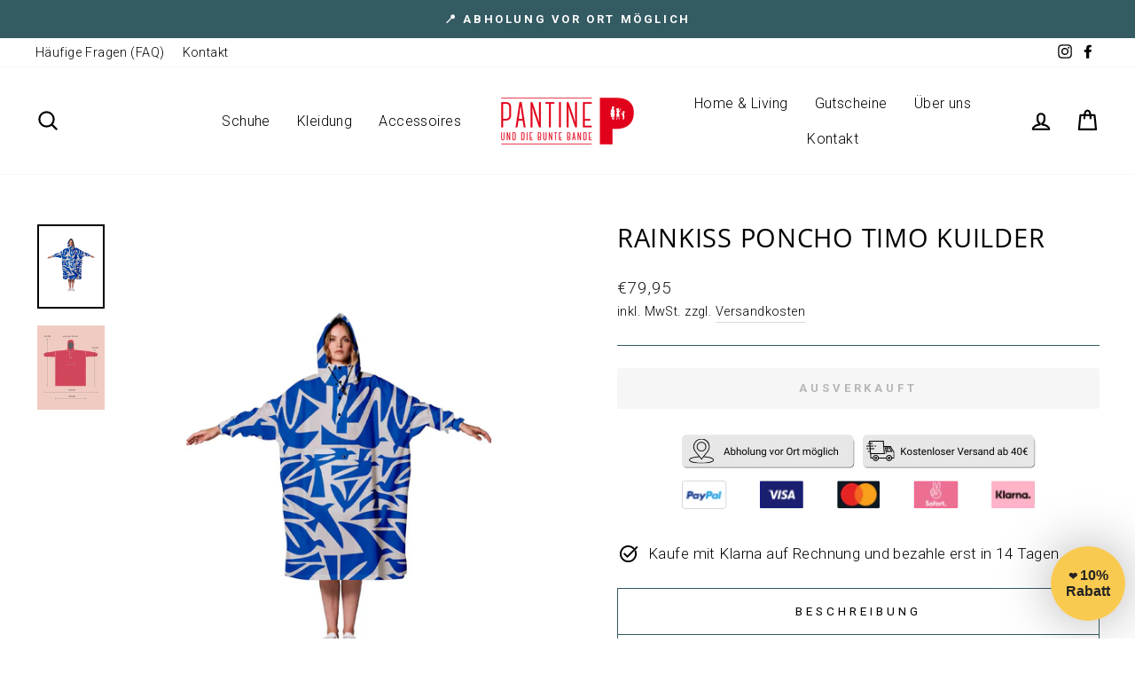

--- FILE ---
content_type: text/html; charset=utf-8
request_url: https://pantine-koeln.de/products/rainkiss-poncho-timo-kuilder
body_size: 35387
content:
<!doctype html>
<html class="no-js" lang="de" dir="ltr">
<head>
  <meta charset="utf-8">
  <meta http-equiv="X-UA-Compatible" content="IE=edge,chrome=1">
  <meta name="viewport" content="width=device-width,initial-scale=1">
  <meta name="theme-color" content="#f9ca50">
  <link rel="canonical" href="https://pantine-koeln.de/products/rainkiss-poncho-timo-kuilder">
  <link rel="preconnect" href="https://cdn.shopify.com">
  <link rel="preconnect" href="https://fonts.shopifycdn.com">
  <link rel="dns-prefetch" href="https://productreviews.shopifycdn.com">
  <link rel="dns-prefetch" href="https://ajax.googleapis.com">
  <link rel="dns-prefetch" href="https://maps.googleapis.com">
  <link rel="dns-prefetch" href="https://maps.gstatic.com"><link rel="shortcut icon" href="//pantine-koeln.de/cdn/shop/files/favicon_32x32.jpg?v=1613211001" type="image/png" /><title>Rainkiss Poncho Timo Kuilder
&ndash; Pantine und die bunte Bande 
</title>
<meta name="description" content="Wasserdichter, stylischer Poncho aus recyceltem Polyester. Der Rainkiss aus Amsterdam überzeugt mit stylischen Designs und vielen funktionalen Details. Kapuze, Armbündchen, Brust und Seiten sind verstell- und öffenbar. Der Regen kann kommen!"><meta property="og:site_name" content="Pantine und die bunte Bande ">
  <meta property="og:url" content="https://pantine-koeln.de/products/rainkiss-poncho-timo-kuilder">
  <meta property="og:title" content="Rainkiss Poncho Timo Kuilder">
  <meta property="og:type" content="product">
  <meta property="og:description" content="Wasserdichter, stylischer Poncho aus recyceltem Polyester. Der Rainkiss aus Amsterdam überzeugt mit stylischen Designs und vielen funktionalen Details. Kapuze, Armbündchen, Brust und Seiten sind verstell- und öffenbar. Der Regen kann kommen!"><meta property="og:image" content="http://pantine-koeln.de/cdn/shop/products/KimoKuilder_1.jpg?v=1660839222">
    <meta property="og:image:secure_url" content="https://pantine-koeln.de/cdn/shop/products/KimoKuilder_1.jpg?v=1660839222">
    <meta property="og:image:width" content="1200">
    <meta property="og:image:height" content="1500"><meta name="twitter:site" content="@">
  <meta name="twitter:card" content="summary_large_image">
  <meta name="twitter:title" content="Rainkiss Poncho Timo Kuilder">
  <meta name="twitter:description" content="Wasserdichter, stylischer Poncho aus recyceltem Polyester. Der Rainkiss aus Amsterdam überzeugt mit stylischen Designs und vielen funktionalen Details. Kapuze, Armbündchen, Brust und Seiten sind verstell- und öffenbar. Der Regen kann kommen!">
<style data-shopify>@font-face {
  font-family: "Open Sans";
  font-weight: 400;
  font-style: normal;
  font-display: swap;
  src: url("//pantine-koeln.de/cdn/fonts/open_sans/opensans_n4.c32e4d4eca5273f6d4ee95ddf54b5bbb75fc9b61.woff2") format("woff2"),
       url("//pantine-koeln.de/cdn/fonts/open_sans/opensans_n4.5f3406f8d94162b37bfa232b486ac93ee892406d.woff") format("woff");
}

  @font-face {
  font-family: Roboto;
  font-weight: 300;
  font-style: normal;
  font-display: swap;
  src: url("//pantine-koeln.de/cdn/fonts/roboto/roboto_n3.9ac06d5955eb603264929711f38e40623ddc14db.woff2") format("woff2"),
       url("//pantine-koeln.de/cdn/fonts/roboto/roboto_n3.797df4bf78042ba6106158fcf6a8d0e116fbfdae.woff") format("woff");
}


  @font-face {
  font-family: Roboto;
  font-weight: 600;
  font-style: normal;
  font-display: swap;
  src: url("//pantine-koeln.de/cdn/fonts/roboto/roboto_n6.3d305d5382545b48404c304160aadee38c90ef9d.woff2") format("woff2"),
       url("//pantine-koeln.de/cdn/fonts/roboto/roboto_n6.bb37be020157f87e181e5489d5e9137ad60c47a2.woff") format("woff");
}

  @font-face {
  font-family: Roboto;
  font-weight: 300;
  font-style: italic;
  font-display: swap;
  src: url("//pantine-koeln.de/cdn/fonts/roboto/roboto_i3.7ba64865c0576ce320cbaa5e1e04a91d9daa2d3a.woff2") format("woff2"),
       url("//pantine-koeln.de/cdn/fonts/roboto/roboto_i3.d974836b0cbb56a5fb4f6622c83b31968fe4c5d0.woff") format("woff");
}

  @font-face {
  font-family: Roboto;
  font-weight: 600;
  font-style: italic;
  font-display: swap;
  src: url("//pantine-koeln.de/cdn/fonts/roboto/roboto_i6.ebd6b6733fb2b030d60cbf61316511a7ffd82fb3.woff2") format("woff2"),
       url("//pantine-koeln.de/cdn/fonts/roboto/roboto_i6.1363905a6d5249605bc5e0f859663ffe95ac3bed.woff") format("woff");
}

</style><link href="//pantine-koeln.de/cdn/shop/t/26/assets/theme.css?v=162365486513571136731699356148" rel="stylesheet" type="text/css" media="all" />
<style data-shopify>:root {
    --typeHeaderPrimary: "Open Sans";
    --typeHeaderFallback: sans-serif;
    --typeHeaderSize: 34px;
    --typeHeaderWeight: 400;
    --typeHeaderLineHeight: 1.2;
    --typeHeaderSpacing: 0.025em;

    --typeBasePrimary:Roboto;
    --typeBaseFallback:sans-serif;
    --typeBaseSize: 17px;
    --typeBaseWeight: 300;
    --typeBaseSpacing: 0.025em;
    --typeBaseLineHeight: 1.6;

    --typeCollectionTitle: 18px;

    --iconWeight: 5px;
    --iconLinecaps: round;

    
      --buttonRadius: 3px;
    

    --colorGridOverlayOpacity: 0.1;
  }

  .placeholder-content {
    background-image: linear-gradient(100deg, rgba(0,0,0,0) 40%, rgba(0, 0, 0, 0.0) 63%, rgba(0,0,0,0) 79%);
  }</style><script>
    document.documentElement.className = document.documentElement.className.replace('no-js', 'js');

    window.theme = window.theme || {};
    theme.routes = {
      home: "/",
      cart: "/cart.js",
      cartPage: "/cart",
      cartAdd: "/cart/add.js",
      cartChange: "/cart/change.js"
    };
    theme.strings = {
      soldOut: "Ausverkauft",
      unavailable: "Nicht verfügbar",
      inStockLabel: "Auf Lager",
      stockLabel: "",
      willNotShipUntil: "Wird nach dem [date] versendet",
      willBeInStockAfter: "Wird nach dem [date] auf Lager sein",
      waitingForStock: "Inventar auf dem Weg",
      savePrice: "jetzt [saved_amount] sparen",
      cartEmpty: "Dein Warenkorb ist im Moment leer.",
      cartTermsConfirmation: "Du musst den Verkaufsbedingungen zustimmen, um auszuchecken",
      searchCollections: "Kollektionen:",
      searchPages: "Seiten:",
      searchArticles: "Artikel:"
    };
    theme.settings = {
      dynamicVariantsEnable: true,
      cartType: "drawer",
      isCustomerTemplate: false,
      moneyFormat: "€{{amount_with_comma_separator}}",
      saveType: "percent",
      productImageSize: "natural",
      productImageCover: false,
      predictiveSearch: true,
      predictiveSearchType: "product,article,page",
      quickView: false,
      themeName: 'Impulse',
      themeVersion: "5.1.0"
    };
  </script>

  <script>window.performance && window.performance.mark && window.performance.mark('shopify.content_for_header.start');</script><meta name="google-site-verification" content="AuC5JllJC1N29DzgvGi6OmTa5CpxyslmYxXUm4l3eD0">
<meta name="facebook-domain-verification" content="n18ygzhgq2jdkh8sktt6o5acljguxd">
<meta id="shopify-digital-wallet" name="shopify-digital-wallet" content="/35517333548/digital_wallets/dialog">
<meta name="shopify-checkout-api-token" content="2ac1d93e4d224f3e1f6bcc0961022f99">
<meta id="in-context-paypal-metadata" data-shop-id="35517333548" data-venmo-supported="false" data-environment="production" data-locale="de_DE" data-paypal-v4="true" data-currency="EUR">
<link rel="alternate" type="application/json+oembed" href="https://pantine-koeln.de/products/rainkiss-poncho-timo-kuilder.oembed">
<script async="async" src="/checkouts/internal/preloads.js?locale=de-DE"></script>
<script id="apple-pay-shop-capabilities" type="application/json">{"shopId":35517333548,"countryCode":"DE","currencyCode":"EUR","merchantCapabilities":["supports3DS"],"merchantId":"gid:\/\/shopify\/Shop\/35517333548","merchantName":"Pantine und die bunte Bande ","requiredBillingContactFields":["postalAddress","email"],"requiredShippingContactFields":["postalAddress","email"],"shippingType":"shipping","supportedNetworks":["visa","maestro","masterCard"],"total":{"type":"pending","label":"Pantine und die bunte Bande ","amount":"1.00"},"shopifyPaymentsEnabled":true,"supportsSubscriptions":true}</script>
<script id="shopify-features" type="application/json">{"accessToken":"2ac1d93e4d224f3e1f6bcc0961022f99","betas":["rich-media-storefront-analytics"],"domain":"pantine-koeln.de","predictiveSearch":true,"shopId":35517333548,"locale":"de"}</script>
<script>var Shopify = Shopify || {};
Shopify.shop = "pantine-und-die-bunte-bande.myshopify.com";
Shopify.locale = "de";
Shopify.currency = {"active":"EUR","rate":"1.0"};
Shopify.country = "DE";
Shopify.theme = {"name":"Kopie von Impulse 2.0 - 29.09.21 - 18:16 Uhr - ...","id":131171451106,"schema_name":"Impulse","schema_version":"5.1.0","theme_store_id":857,"role":"main"};
Shopify.theme.handle = "null";
Shopify.theme.style = {"id":null,"handle":null};
Shopify.cdnHost = "pantine-koeln.de/cdn";
Shopify.routes = Shopify.routes || {};
Shopify.routes.root = "/";</script>
<script type="module">!function(o){(o.Shopify=o.Shopify||{}).modules=!0}(window);</script>
<script>!function(o){function n(){var o=[];function n(){o.push(Array.prototype.slice.apply(arguments))}return n.q=o,n}var t=o.Shopify=o.Shopify||{};t.loadFeatures=n(),t.autoloadFeatures=n()}(window);</script>
<script id="shop-js-analytics" type="application/json">{"pageType":"product"}</script>
<script defer="defer" async type="module" src="//pantine-koeln.de/cdn/shopifycloud/shop-js/modules/v2/client.init-shop-cart-sync_kxAhZfSm.de.esm.js"></script>
<script defer="defer" async type="module" src="//pantine-koeln.de/cdn/shopifycloud/shop-js/modules/v2/chunk.common_5BMd6ono.esm.js"></script>
<script type="module">
  await import("//pantine-koeln.de/cdn/shopifycloud/shop-js/modules/v2/client.init-shop-cart-sync_kxAhZfSm.de.esm.js");
await import("//pantine-koeln.de/cdn/shopifycloud/shop-js/modules/v2/chunk.common_5BMd6ono.esm.js");

  window.Shopify.SignInWithShop?.initShopCartSync?.({"fedCMEnabled":true,"windoidEnabled":true});

</script>
<script>(function() {
  var isLoaded = false;
  function asyncLoad() {
    if (isLoaded) return;
    isLoaded = true;
    var urls = ["https:\/\/tabs.stationmade.com\/registered-scripts\/tabs-by-station.js?shop=pantine-und-die-bunte-bande.myshopify.com","https:\/\/gdprcdn.b-cdn.net\/js\/gdpr_cookie_consent.min.js?shop=pantine-und-die-bunte-bande.myshopify.com"];
    for (var i = 0; i < urls.length; i++) {
      var s = document.createElement('script');
      s.type = 'text/javascript';
      s.async = true;
      s.src = urls[i];
      var x = document.getElementsByTagName('script')[0];
      x.parentNode.insertBefore(s, x);
    }
  };
  if(window.attachEvent) {
    window.attachEvent('onload', asyncLoad);
  } else {
    window.addEventListener('load', asyncLoad, false);
  }
})();</script>
<script id="__st">var __st={"a":35517333548,"offset":3600,"reqid":"118ad728-8caa-4700-b239-a5f0bfc90f03-1768965734","pageurl":"pantine-koeln.de\/products\/rainkiss-poncho-timo-kuilder","u":"294217774e5b","p":"product","rtyp":"product","rid":7991638786314};</script>
<script>window.ShopifyPaypalV4VisibilityTracking = true;</script>
<script id="captcha-bootstrap">!function(){'use strict';const t='contact',e='account',n='new_comment',o=[[t,t],['blogs',n],['comments',n],[t,'customer']],c=[[e,'customer_login'],[e,'guest_login'],[e,'recover_customer_password'],[e,'create_customer']],r=t=>t.map((([t,e])=>`form[action*='/${t}']:not([data-nocaptcha='true']) input[name='form_type'][value='${e}']`)).join(','),a=t=>()=>t?[...document.querySelectorAll(t)].map((t=>t.form)):[];function s(){const t=[...o],e=r(t);return a(e)}const i='password',u='form_key',d=['recaptcha-v3-token','g-recaptcha-response','h-captcha-response',i],f=()=>{try{return window.sessionStorage}catch{return}},m='__shopify_v',_=t=>t.elements[u];function p(t,e,n=!1){try{const o=window.sessionStorage,c=JSON.parse(o.getItem(e)),{data:r}=function(t){const{data:e,action:n}=t;return t[m]||n?{data:e,action:n}:{data:t,action:n}}(c);for(const[e,n]of Object.entries(r))t.elements[e]&&(t.elements[e].value=n);n&&o.removeItem(e)}catch(o){console.error('form repopulation failed',{error:o})}}const l='form_type',E='cptcha';function T(t){t.dataset[E]=!0}const w=window,h=w.document,L='Shopify',v='ce_forms',y='captcha';let A=!1;((t,e)=>{const n=(g='f06e6c50-85a8-45c8-87d0-21a2b65856fe',I='https://cdn.shopify.com/shopifycloud/storefront-forms-hcaptcha/ce_storefront_forms_captcha_hcaptcha.v1.5.2.iife.js',D={infoText:'Durch hCaptcha geschützt',privacyText:'Datenschutz',termsText:'Allgemeine Geschäftsbedingungen'},(t,e,n)=>{const o=w[L][v],c=o.bindForm;if(c)return c(t,g,e,D).then(n);var r;o.q.push([[t,g,e,D],n]),r=I,A||(h.body.append(Object.assign(h.createElement('script'),{id:'captcha-provider',async:!0,src:r})),A=!0)});var g,I,D;w[L]=w[L]||{},w[L][v]=w[L][v]||{},w[L][v].q=[],w[L][y]=w[L][y]||{},w[L][y].protect=function(t,e){n(t,void 0,e),T(t)},Object.freeze(w[L][y]),function(t,e,n,w,h,L){const[v,y,A,g]=function(t,e,n){const i=e?o:[],u=t?c:[],d=[...i,...u],f=r(d),m=r(i),_=r(d.filter((([t,e])=>n.includes(e))));return[a(f),a(m),a(_),s()]}(w,h,L),I=t=>{const e=t.target;return e instanceof HTMLFormElement?e:e&&e.form},D=t=>v().includes(t);t.addEventListener('submit',(t=>{const e=I(t);if(!e)return;const n=D(e)&&!e.dataset.hcaptchaBound&&!e.dataset.recaptchaBound,o=_(e),c=g().includes(e)&&(!o||!o.value);(n||c)&&t.preventDefault(),c&&!n&&(function(t){try{if(!f())return;!function(t){const e=f();if(!e)return;const n=_(t);if(!n)return;const o=n.value;o&&e.removeItem(o)}(t);const e=Array.from(Array(32),(()=>Math.random().toString(36)[2])).join('');!function(t,e){_(t)||t.append(Object.assign(document.createElement('input'),{type:'hidden',name:u})),t.elements[u].value=e}(t,e),function(t,e){const n=f();if(!n)return;const o=[...t.querySelectorAll(`input[type='${i}']`)].map((({name:t})=>t)),c=[...d,...o],r={};for(const[a,s]of new FormData(t).entries())c.includes(a)||(r[a]=s);n.setItem(e,JSON.stringify({[m]:1,action:t.action,data:r}))}(t,e)}catch(e){console.error('failed to persist form',e)}}(e),e.submit())}));const S=(t,e)=>{t&&!t.dataset[E]&&(n(t,e.some((e=>e===t))),T(t))};for(const o of['focusin','change'])t.addEventListener(o,(t=>{const e=I(t);D(e)&&S(e,y())}));const B=e.get('form_key'),M=e.get(l),P=B&&M;t.addEventListener('DOMContentLoaded',(()=>{const t=y();if(P)for(const e of t)e.elements[l].value===M&&p(e,B);[...new Set([...A(),...v().filter((t=>'true'===t.dataset.shopifyCaptcha))])].forEach((e=>S(e,t)))}))}(h,new URLSearchParams(w.location.search),n,t,e,['guest_login'])})(!0,!1)}();</script>
<script integrity="sha256-4kQ18oKyAcykRKYeNunJcIwy7WH5gtpwJnB7kiuLZ1E=" data-source-attribution="shopify.loadfeatures" defer="defer" src="//pantine-koeln.de/cdn/shopifycloud/storefront/assets/storefront/load_feature-a0a9edcb.js" crossorigin="anonymous"></script>
<script data-source-attribution="shopify.dynamic_checkout.dynamic.init">var Shopify=Shopify||{};Shopify.PaymentButton=Shopify.PaymentButton||{isStorefrontPortableWallets:!0,init:function(){window.Shopify.PaymentButton.init=function(){};var t=document.createElement("script");t.src="https://pantine-koeln.de/cdn/shopifycloud/portable-wallets/latest/portable-wallets.de.js",t.type="module",document.head.appendChild(t)}};
</script>
<script data-source-attribution="shopify.dynamic_checkout.buyer_consent">
  function portableWalletsHideBuyerConsent(e){var t=document.getElementById("shopify-buyer-consent"),n=document.getElementById("shopify-subscription-policy-button");t&&n&&(t.classList.add("hidden"),t.setAttribute("aria-hidden","true"),n.removeEventListener("click",e))}function portableWalletsShowBuyerConsent(e){var t=document.getElementById("shopify-buyer-consent"),n=document.getElementById("shopify-subscription-policy-button");t&&n&&(t.classList.remove("hidden"),t.removeAttribute("aria-hidden"),n.addEventListener("click",e))}window.Shopify?.PaymentButton&&(window.Shopify.PaymentButton.hideBuyerConsent=portableWalletsHideBuyerConsent,window.Shopify.PaymentButton.showBuyerConsent=portableWalletsShowBuyerConsent);
</script>
<script data-source-attribution="shopify.dynamic_checkout.cart.bootstrap">document.addEventListener("DOMContentLoaded",(function(){function t(){return document.querySelector("shopify-accelerated-checkout-cart, shopify-accelerated-checkout")}if(t())Shopify.PaymentButton.init();else{new MutationObserver((function(e,n){t()&&(Shopify.PaymentButton.init(),n.disconnect())})).observe(document.body,{childList:!0,subtree:!0})}}));
</script>
<link id="shopify-accelerated-checkout-styles" rel="stylesheet" media="screen" href="https://pantine-koeln.de/cdn/shopifycloud/portable-wallets/latest/accelerated-checkout-backwards-compat.css" crossorigin="anonymous">
<style id="shopify-accelerated-checkout-cart">
        #shopify-buyer-consent {
  margin-top: 1em;
  display: inline-block;
  width: 100%;
}

#shopify-buyer-consent.hidden {
  display: none;
}

#shopify-subscription-policy-button {
  background: none;
  border: none;
  padding: 0;
  text-decoration: underline;
  font-size: inherit;
  cursor: pointer;
}

#shopify-subscription-policy-button::before {
  box-shadow: none;
}

      </style>

<script>window.performance && window.performance.mark && window.performance.mark('shopify.content_for_header.end');</script>

  <script src="//pantine-koeln.de/cdn/shop/t/26/assets/vendor-scripts-v10.js" defer="defer"></script><link rel="preload" as="style" href="//pantine-koeln.de/cdn/shop/t/26/assets/currency-flags.css" onload="this.onload=null;this.rel='stylesheet'">
    <link rel="stylesheet" href="//pantine-koeln.de/cdn/shop/t/26/assets/currency-flags.css"><script src="//pantine-koeln.de/cdn/shop/t/26/assets/theme.min.js?v=151977742066056742051645898126" defer="defer"></script><!-- BEGIN app block: shopify://apps/klaviyo-email-marketing-sms/blocks/klaviyo-onsite-embed/2632fe16-c075-4321-a88b-50b567f42507 -->












  <script async src="https://static.klaviyo.com/onsite/js/XprMSz/klaviyo.js?company_id=XprMSz"></script>
  <script>!function(){if(!window.klaviyo){window._klOnsite=window._klOnsite||[];try{window.klaviyo=new Proxy({},{get:function(n,i){return"push"===i?function(){var n;(n=window._klOnsite).push.apply(n,arguments)}:function(){for(var n=arguments.length,o=new Array(n),w=0;w<n;w++)o[w]=arguments[w];var t="function"==typeof o[o.length-1]?o.pop():void 0,e=new Promise((function(n){window._klOnsite.push([i].concat(o,[function(i){t&&t(i),n(i)}]))}));return e}}})}catch(n){window.klaviyo=window.klaviyo||[],window.klaviyo.push=function(){var n;(n=window._klOnsite).push.apply(n,arguments)}}}}();</script>

  
    <script id="viewed_product">
      if (item == null) {
        var _learnq = _learnq || [];

        var MetafieldReviews = null
        var MetafieldYotpoRating = null
        var MetafieldYotpoCount = null
        var MetafieldLooxRating = null
        var MetafieldLooxCount = null
        var okendoProduct = null
        var okendoProductReviewCount = null
        var okendoProductReviewAverageValue = null
        try {
          // The following fields are used for Customer Hub recently viewed in order to add reviews.
          // This information is not part of __kla_viewed. Instead, it is part of __kla_viewed_reviewed_items
          MetafieldReviews = {};
          MetafieldYotpoRating = null
          MetafieldYotpoCount = null
          MetafieldLooxRating = null
          MetafieldLooxCount = null

          okendoProduct = null
          // If the okendo metafield is not legacy, it will error, which then requires the new json formatted data
          if (okendoProduct && 'error' in okendoProduct) {
            okendoProduct = null
          }
          okendoProductReviewCount = okendoProduct ? okendoProduct.reviewCount : null
          okendoProductReviewAverageValue = okendoProduct ? okendoProduct.reviewAverageValue : null
        } catch (error) {
          console.error('Error in Klaviyo onsite reviews tracking:', error);
        }

        var item = {
          Name: "Rainkiss Poncho Timo Kuilder",
          ProductID: 7991638786314,
          Categories: ["ALLE Produkte","Bekleidung","Erwachsene","Jacken Erwachsene"],
          ImageURL: "https://pantine-koeln.de/cdn/shop/products/KimoKuilder_1_grande.jpg?v=1660839222",
          URL: "https://pantine-koeln.de/products/rainkiss-poncho-timo-kuilder",
          Brand: "Rainkiss",
          Price: "€79,95",
          Value: "79,95",
          CompareAtPrice: "€0,00"
        };
        _learnq.push(['track', 'Viewed Product', item]);
        _learnq.push(['trackViewedItem', {
          Title: item.Name,
          ItemId: item.ProductID,
          Categories: item.Categories,
          ImageUrl: item.ImageURL,
          Url: item.URL,
          Metadata: {
            Brand: item.Brand,
            Price: item.Price,
            Value: item.Value,
            CompareAtPrice: item.CompareAtPrice
          },
          metafields:{
            reviews: MetafieldReviews,
            yotpo:{
              rating: MetafieldYotpoRating,
              count: MetafieldYotpoCount,
            },
            loox:{
              rating: MetafieldLooxRating,
              count: MetafieldLooxCount,
            },
            okendo: {
              rating: okendoProductReviewAverageValue,
              count: okendoProductReviewCount,
            }
          }
        }]);
      }
    </script>
  




  <script>
    window.klaviyoReviewsProductDesignMode = false
  </script>







<!-- END app block --><link href="https://monorail-edge.shopifysvc.com" rel="dns-prefetch">
<script>(function(){if ("sendBeacon" in navigator && "performance" in window) {try {var session_token_from_headers = performance.getEntriesByType('navigation')[0].serverTiming.find(x => x.name == '_s').description;} catch {var session_token_from_headers = undefined;}var session_cookie_matches = document.cookie.match(/_shopify_s=([^;]*)/);var session_token_from_cookie = session_cookie_matches && session_cookie_matches.length === 2 ? session_cookie_matches[1] : "";var session_token = session_token_from_headers || session_token_from_cookie || "";function handle_abandonment_event(e) {var entries = performance.getEntries().filter(function(entry) {return /monorail-edge.shopifysvc.com/.test(entry.name);});if (!window.abandonment_tracked && entries.length === 0) {window.abandonment_tracked = true;var currentMs = Date.now();var navigation_start = performance.timing.navigationStart;var payload = {shop_id: 35517333548,url: window.location.href,navigation_start,duration: currentMs - navigation_start,session_token,page_type: "product"};window.navigator.sendBeacon("https://monorail-edge.shopifysvc.com/v1/produce", JSON.stringify({schema_id: "online_store_buyer_site_abandonment/1.1",payload: payload,metadata: {event_created_at_ms: currentMs,event_sent_at_ms: currentMs}}));}}window.addEventListener('pagehide', handle_abandonment_event);}}());</script>
<script id="web-pixels-manager-setup">(function e(e,d,r,n,o){if(void 0===o&&(o={}),!Boolean(null===(a=null===(i=window.Shopify)||void 0===i?void 0:i.analytics)||void 0===a?void 0:a.replayQueue)){var i,a;window.Shopify=window.Shopify||{};var t=window.Shopify;t.analytics=t.analytics||{};var s=t.analytics;s.replayQueue=[],s.publish=function(e,d,r){return s.replayQueue.push([e,d,r]),!0};try{self.performance.mark("wpm:start")}catch(e){}var l=function(){var e={modern:/Edge?\/(1{2}[4-9]|1[2-9]\d|[2-9]\d{2}|\d{4,})\.\d+(\.\d+|)|Firefox\/(1{2}[4-9]|1[2-9]\d|[2-9]\d{2}|\d{4,})\.\d+(\.\d+|)|Chrom(ium|e)\/(9{2}|\d{3,})\.\d+(\.\d+|)|(Maci|X1{2}).+ Version\/(15\.\d+|(1[6-9]|[2-9]\d|\d{3,})\.\d+)([,.]\d+|)( \(\w+\)|)( Mobile\/\w+|) Safari\/|Chrome.+OPR\/(9{2}|\d{3,})\.\d+\.\d+|(CPU[ +]OS|iPhone[ +]OS|CPU[ +]iPhone|CPU IPhone OS|CPU iPad OS)[ +]+(15[._]\d+|(1[6-9]|[2-9]\d|\d{3,})[._]\d+)([._]\d+|)|Android:?[ /-](13[3-9]|1[4-9]\d|[2-9]\d{2}|\d{4,})(\.\d+|)(\.\d+|)|Android.+Firefox\/(13[5-9]|1[4-9]\d|[2-9]\d{2}|\d{4,})\.\d+(\.\d+|)|Android.+Chrom(ium|e)\/(13[3-9]|1[4-9]\d|[2-9]\d{2}|\d{4,})\.\d+(\.\d+|)|SamsungBrowser\/([2-9]\d|\d{3,})\.\d+/,legacy:/Edge?\/(1[6-9]|[2-9]\d|\d{3,})\.\d+(\.\d+|)|Firefox\/(5[4-9]|[6-9]\d|\d{3,})\.\d+(\.\d+|)|Chrom(ium|e)\/(5[1-9]|[6-9]\d|\d{3,})\.\d+(\.\d+|)([\d.]+$|.*Safari\/(?![\d.]+ Edge\/[\d.]+$))|(Maci|X1{2}).+ Version\/(10\.\d+|(1[1-9]|[2-9]\d|\d{3,})\.\d+)([,.]\d+|)( \(\w+\)|)( Mobile\/\w+|) Safari\/|Chrome.+OPR\/(3[89]|[4-9]\d|\d{3,})\.\d+\.\d+|(CPU[ +]OS|iPhone[ +]OS|CPU[ +]iPhone|CPU IPhone OS|CPU iPad OS)[ +]+(10[._]\d+|(1[1-9]|[2-9]\d|\d{3,})[._]\d+)([._]\d+|)|Android:?[ /-](13[3-9]|1[4-9]\d|[2-9]\d{2}|\d{4,})(\.\d+|)(\.\d+|)|Mobile Safari.+OPR\/([89]\d|\d{3,})\.\d+\.\d+|Android.+Firefox\/(13[5-9]|1[4-9]\d|[2-9]\d{2}|\d{4,})\.\d+(\.\d+|)|Android.+Chrom(ium|e)\/(13[3-9]|1[4-9]\d|[2-9]\d{2}|\d{4,})\.\d+(\.\d+|)|Android.+(UC? ?Browser|UCWEB|U3)[ /]?(15\.([5-9]|\d{2,})|(1[6-9]|[2-9]\d|\d{3,})\.\d+)\.\d+|SamsungBrowser\/(5\.\d+|([6-9]|\d{2,})\.\d+)|Android.+MQ{2}Browser\/(14(\.(9|\d{2,})|)|(1[5-9]|[2-9]\d|\d{3,})(\.\d+|))(\.\d+|)|K[Aa][Ii]OS\/(3\.\d+|([4-9]|\d{2,})\.\d+)(\.\d+|)/},d=e.modern,r=e.legacy,n=navigator.userAgent;return n.match(d)?"modern":n.match(r)?"legacy":"unknown"}(),u="modern"===l?"modern":"legacy",c=(null!=n?n:{modern:"",legacy:""})[u],f=function(e){return[e.baseUrl,"/wpm","/b",e.hashVersion,"modern"===e.buildTarget?"m":"l",".js"].join("")}({baseUrl:d,hashVersion:r,buildTarget:u}),m=function(e){var d=e.version,r=e.bundleTarget,n=e.surface,o=e.pageUrl,i=e.monorailEndpoint;return{emit:function(e){var a=e.status,t=e.errorMsg,s=(new Date).getTime(),l=JSON.stringify({metadata:{event_sent_at_ms:s},events:[{schema_id:"web_pixels_manager_load/3.1",payload:{version:d,bundle_target:r,page_url:o,status:a,surface:n,error_msg:t},metadata:{event_created_at_ms:s}}]});if(!i)return console&&console.warn&&console.warn("[Web Pixels Manager] No Monorail endpoint provided, skipping logging."),!1;try{return self.navigator.sendBeacon.bind(self.navigator)(i,l)}catch(e){}var u=new XMLHttpRequest;try{return u.open("POST",i,!0),u.setRequestHeader("Content-Type","text/plain"),u.send(l),!0}catch(e){return console&&console.warn&&console.warn("[Web Pixels Manager] Got an unhandled error while logging to Monorail."),!1}}}}({version:r,bundleTarget:l,surface:e.surface,pageUrl:self.location.href,monorailEndpoint:e.monorailEndpoint});try{o.browserTarget=l,function(e){var d=e.src,r=e.async,n=void 0===r||r,o=e.onload,i=e.onerror,a=e.sri,t=e.scriptDataAttributes,s=void 0===t?{}:t,l=document.createElement("script"),u=document.querySelector("head"),c=document.querySelector("body");if(l.async=n,l.src=d,a&&(l.integrity=a,l.crossOrigin="anonymous"),s)for(var f in s)if(Object.prototype.hasOwnProperty.call(s,f))try{l.dataset[f]=s[f]}catch(e){}if(o&&l.addEventListener("load",o),i&&l.addEventListener("error",i),u)u.appendChild(l);else{if(!c)throw new Error("Did not find a head or body element to append the script");c.appendChild(l)}}({src:f,async:!0,onload:function(){if(!function(){var e,d;return Boolean(null===(d=null===(e=window.Shopify)||void 0===e?void 0:e.analytics)||void 0===d?void 0:d.initialized)}()){var d=window.webPixelsManager.init(e)||void 0;if(d){var r=window.Shopify.analytics;r.replayQueue.forEach((function(e){var r=e[0],n=e[1],o=e[2];d.publishCustomEvent(r,n,o)})),r.replayQueue=[],r.publish=d.publishCustomEvent,r.visitor=d.visitor,r.initialized=!0}}},onerror:function(){return m.emit({status:"failed",errorMsg:"".concat(f," has failed to load")})},sri:function(e){var d=/^sha384-[A-Za-z0-9+/=]+$/;return"string"==typeof e&&d.test(e)}(c)?c:"",scriptDataAttributes:o}),m.emit({status:"loading"})}catch(e){m.emit({status:"failed",errorMsg:(null==e?void 0:e.message)||"Unknown error"})}}})({shopId: 35517333548,storefrontBaseUrl: "https://pantine-koeln.de",extensionsBaseUrl: "https://extensions.shopifycdn.com/cdn/shopifycloud/web-pixels-manager",monorailEndpoint: "https://monorail-edge.shopifysvc.com/unstable/produce_batch",surface: "storefront-renderer",enabledBetaFlags: ["2dca8a86"],webPixelsConfigList: [{"id":"1187709194","configuration":"{\"config\":\"{\\\"pixel_id\\\":\\\"G-HQ8WMPECX9\\\",\\\"target_country\\\":\\\"DE\\\",\\\"gtag_events\\\":[{\\\"type\\\":\\\"search\\\",\\\"action_label\\\":[\\\"G-HQ8WMPECX9\\\",\\\"AW-987213466\\\/jnjeCLecgJICEJrd3tYD\\\"]},{\\\"type\\\":\\\"begin_checkout\\\",\\\"action_label\\\":[\\\"G-HQ8WMPECX9\\\",\\\"AW-987213466\\\/q1gxCLScgJICEJrd3tYD\\\"]},{\\\"type\\\":\\\"view_item\\\",\\\"action_label\\\":[\\\"G-HQ8WMPECX9\\\",\\\"AW-987213466\\\/aKzmCK6cgJICEJrd3tYD\\\",\\\"MC-JV9WPGHCB5\\\"]},{\\\"type\\\":\\\"purchase\\\",\\\"action_label\\\":[\\\"G-HQ8WMPECX9\\\",\\\"AW-987213466\\\/BfrLCKucgJICEJrd3tYD\\\",\\\"MC-JV9WPGHCB5\\\"]},{\\\"type\\\":\\\"page_view\\\",\\\"action_label\\\":[\\\"G-HQ8WMPECX9\\\",\\\"AW-987213466\\\/bi0zCKicgJICEJrd3tYD\\\",\\\"MC-JV9WPGHCB5\\\"]},{\\\"type\\\":\\\"add_payment_info\\\",\\\"action_label\\\":[\\\"G-HQ8WMPECX9\\\",\\\"AW-987213466\\\/-NoNCLqcgJICEJrd3tYD\\\"]},{\\\"type\\\":\\\"add_to_cart\\\",\\\"action_label\\\":[\\\"G-HQ8WMPECX9\\\",\\\"AW-987213466\\\/3GhnCLGcgJICEJrd3tYD\\\"]}],\\\"enable_monitoring_mode\\\":false}\"}","eventPayloadVersion":"v1","runtimeContext":"OPEN","scriptVersion":"b2a88bafab3e21179ed38636efcd8a93","type":"APP","apiClientId":1780363,"privacyPurposes":[],"dataSharingAdjustments":{"protectedCustomerApprovalScopes":["read_customer_address","read_customer_email","read_customer_name","read_customer_personal_data","read_customer_phone"]}},{"id":"341672202","configuration":"{\"pixel_id\":\"1774443632756310\",\"pixel_type\":\"facebook_pixel\",\"metaapp_system_user_token\":\"-\"}","eventPayloadVersion":"v1","runtimeContext":"OPEN","scriptVersion":"ca16bc87fe92b6042fbaa3acc2fbdaa6","type":"APP","apiClientId":2329312,"privacyPurposes":["ANALYTICS","MARKETING","SALE_OF_DATA"],"dataSharingAdjustments":{"protectedCustomerApprovalScopes":["read_customer_address","read_customer_email","read_customer_name","read_customer_personal_data","read_customer_phone"]}},{"id":"177471754","eventPayloadVersion":"v1","runtimeContext":"LAX","scriptVersion":"1","type":"CUSTOM","privacyPurposes":["ANALYTICS"],"name":"Google Analytics tag (migrated)"},{"id":"shopify-app-pixel","configuration":"{}","eventPayloadVersion":"v1","runtimeContext":"STRICT","scriptVersion":"0450","apiClientId":"shopify-pixel","type":"APP","privacyPurposes":["ANALYTICS","MARKETING"]},{"id":"shopify-custom-pixel","eventPayloadVersion":"v1","runtimeContext":"LAX","scriptVersion":"0450","apiClientId":"shopify-pixel","type":"CUSTOM","privacyPurposes":["ANALYTICS","MARKETING"]}],isMerchantRequest: false,initData: {"shop":{"name":"Pantine und die bunte Bande ","paymentSettings":{"currencyCode":"EUR"},"myshopifyDomain":"pantine-und-die-bunte-bande.myshopify.com","countryCode":"DE","storefrontUrl":"https:\/\/pantine-koeln.de"},"customer":null,"cart":null,"checkout":null,"productVariants":[{"price":{"amount":79.95,"currencyCode":"EUR"},"product":{"title":"Rainkiss Poncho Timo Kuilder","vendor":"Rainkiss","id":"7991638786314","untranslatedTitle":"Rainkiss Poncho Timo Kuilder","url":"\/products\/rainkiss-poncho-timo-kuilder","type":"Bekleidung"},"id":"43682412331274","image":{"src":"\/\/pantine-koeln.de\/cdn\/shop\/products\/KimoKuilder_1.jpg?v=1660839222"},"sku":"","title":"Default Title","untranslatedTitle":"Default Title"}],"purchasingCompany":null},},"https://pantine-koeln.de/cdn","fcfee988w5aeb613cpc8e4bc33m6693e112",{"modern":"","legacy":""},{"shopId":"35517333548","storefrontBaseUrl":"https:\/\/pantine-koeln.de","extensionBaseUrl":"https:\/\/extensions.shopifycdn.com\/cdn\/shopifycloud\/web-pixels-manager","surface":"storefront-renderer","enabledBetaFlags":"[\"2dca8a86\"]","isMerchantRequest":"false","hashVersion":"fcfee988w5aeb613cpc8e4bc33m6693e112","publish":"custom","events":"[[\"page_viewed\",{}],[\"product_viewed\",{\"productVariant\":{\"price\":{\"amount\":79.95,\"currencyCode\":\"EUR\"},\"product\":{\"title\":\"Rainkiss Poncho Timo Kuilder\",\"vendor\":\"Rainkiss\",\"id\":\"7991638786314\",\"untranslatedTitle\":\"Rainkiss Poncho Timo Kuilder\",\"url\":\"\/products\/rainkiss-poncho-timo-kuilder\",\"type\":\"Bekleidung\"},\"id\":\"43682412331274\",\"image\":{\"src\":\"\/\/pantine-koeln.de\/cdn\/shop\/products\/KimoKuilder_1.jpg?v=1660839222\"},\"sku\":\"\",\"title\":\"Default Title\",\"untranslatedTitle\":\"Default Title\"}}]]"});</script><script>
  window.ShopifyAnalytics = window.ShopifyAnalytics || {};
  window.ShopifyAnalytics.meta = window.ShopifyAnalytics.meta || {};
  window.ShopifyAnalytics.meta.currency = 'EUR';
  var meta = {"product":{"id":7991638786314,"gid":"gid:\/\/shopify\/Product\/7991638786314","vendor":"Rainkiss","type":"Bekleidung","handle":"rainkiss-poncho-timo-kuilder","variants":[{"id":43682412331274,"price":7995,"name":"Rainkiss Poncho Timo Kuilder","public_title":null,"sku":""}],"remote":false},"page":{"pageType":"product","resourceType":"product","resourceId":7991638786314,"requestId":"118ad728-8caa-4700-b239-a5f0bfc90f03-1768965734"}};
  for (var attr in meta) {
    window.ShopifyAnalytics.meta[attr] = meta[attr];
  }
</script>
<script class="analytics">
  (function () {
    var customDocumentWrite = function(content) {
      var jquery = null;

      if (window.jQuery) {
        jquery = window.jQuery;
      } else if (window.Checkout && window.Checkout.$) {
        jquery = window.Checkout.$;
      }

      if (jquery) {
        jquery('body').append(content);
      }
    };

    var hasLoggedConversion = function(token) {
      if (token) {
        return document.cookie.indexOf('loggedConversion=' + token) !== -1;
      }
      return false;
    }

    var setCookieIfConversion = function(token) {
      if (token) {
        var twoMonthsFromNow = new Date(Date.now());
        twoMonthsFromNow.setMonth(twoMonthsFromNow.getMonth() + 2);

        document.cookie = 'loggedConversion=' + token + '; expires=' + twoMonthsFromNow;
      }
    }

    var trekkie = window.ShopifyAnalytics.lib = window.trekkie = window.trekkie || [];
    if (trekkie.integrations) {
      return;
    }
    trekkie.methods = [
      'identify',
      'page',
      'ready',
      'track',
      'trackForm',
      'trackLink'
    ];
    trekkie.factory = function(method) {
      return function() {
        var args = Array.prototype.slice.call(arguments);
        args.unshift(method);
        trekkie.push(args);
        return trekkie;
      };
    };
    for (var i = 0; i < trekkie.methods.length; i++) {
      var key = trekkie.methods[i];
      trekkie[key] = trekkie.factory(key);
    }
    trekkie.load = function(config) {
      trekkie.config = config || {};
      trekkie.config.initialDocumentCookie = document.cookie;
      var first = document.getElementsByTagName('script')[0];
      var script = document.createElement('script');
      script.type = 'text/javascript';
      script.onerror = function(e) {
        var scriptFallback = document.createElement('script');
        scriptFallback.type = 'text/javascript';
        scriptFallback.onerror = function(error) {
                var Monorail = {
      produce: function produce(monorailDomain, schemaId, payload) {
        var currentMs = new Date().getTime();
        var event = {
          schema_id: schemaId,
          payload: payload,
          metadata: {
            event_created_at_ms: currentMs,
            event_sent_at_ms: currentMs
          }
        };
        return Monorail.sendRequest("https://" + monorailDomain + "/v1/produce", JSON.stringify(event));
      },
      sendRequest: function sendRequest(endpointUrl, payload) {
        // Try the sendBeacon API
        if (window && window.navigator && typeof window.navigator.sendBeacon === 'function' && typeof window.Blob === 'function' && !Monorail.isIos12()) {
          var blobData = new window.Blob([payload], {
            type: 'text/plain'
          });

          if (window.navigator.sendBeacon(endpointUrl, blobData)) {
            return true;
          } // sendBeacon was not successful

        } // XHR beacon

        var xhr = new XMLHttpRequest();

        try {
          xhr.open('POST', endpointUrl);
          xhr.setRequestHeader('Content-Type', 'text/plain');
          xhr.send(payload);
        } catch (e) {
          console.log(e);
        }

        return false;
      },
      isIos12: function isIos12() {
        return window.navigator.userAgent.lastIndexOf('iPhone; CPU iPhone OS 12_') !== -1 || window.navigator.userAgent.lastIndexOf('iPad; CPU OS 12_') !== -1;
      }
    };
    Monorail.produce('monorail-edge.shopifysvc.com',
      'trekkie_storefront_load_errors/1.1',
      {shop_id: 35517333548,
      theme_id: 131171451106,
      app_name: "storefront",
      context_url: window.location.href,
      source_url: "//pantine-koeln.de/cdn/s/trekkie.storefront.cd680fe47e6c39ca5d5df5f0a32d569bc48c0f27.min.js"});

        };
        scriptFallback.async = true;
        scriptFallback.src = '//pantine-koeln.de/cdn/s/trekkie.storefront.cd680fe47e6c39ca5d5df5f0a32d569bc48c0f27.min.js';
        first.parentNode.insertBefore(scriptFallback, first);
      };
      script.async = true;
      script.src = '//pantine-koeln.de/cdn/s/trekkie.storefront.cd680fe47e6c39ca5d5df5f0a32d569bc48c0f27.min.js';
      first.parentNode.insertBefore(script, first);
    };
    trekkie.load(
      {"Trekkie":{"appName":"storefront","development":false,"defaultAttributes":{"shopId":35517333548,"isMerchantRequest":null,"themeId":131171451106,"themeCityHash":"18152545410747333333","contentLanguage":"de","currency":"EUR","eventMetadataId":"db952e2e-9c6c-444c-a0f2-7b6234bf9673"},"isServerSideCookieWritingEnabled":true,"monorailRegion":"shop_domain","enabledBetaFlags":["65f19447"]},"Session Attribution":{},"S2S":{"facebookCapiEnabled":true,"source":"trekkie-storefront-renderer","apiClientId":580111}}
    );

    var loaded = false;
    trekkie.ready(function() {
      if (loaded) return;
      loaded = true;

      window.ShopifyAnalytics.lib = window.trekkie;

      var originalDocumentWrite = document.write;
      document.write = customDocumentWrite;
      try { window.ShopifyAnalytics.merchantGoogleAnalytics.call(this); } catch(error) {};
      document.write = originalDocumentWrite;

      window.ShopifyAnalytics.lib.page(null,{"pageType":"product","resourceType":"product","resourceId":7991638786314,"requestId":"118ad728-8caa-4700-b239-a5f0bfc90f03-1768965734","shopifyEmitted":true});

      var match = window.location.pathname.match(/checkouts\/(.+)\/(thank_you|post_purchase)/)
      var token = match? match[1]: undefined;
      if (!hasLoggedConversion(token)) {
        setCookieIfConversion(token);
        window.ShopifyAnalytics.lib.track("Viewed Product",{"currency":"EUR","variantId":43682412331274,"productId":7991638786314,"productGid":"gid:\/\/shopify\/Product\/7991638786314","name":"Rainkiss Poncho Timo Kuilder","price":"79.95","sku":"","brand":"Rainkiss","variant":null,"category":"Bekleidung","nonInteraction":true,"remote":false},undefined,undefined,{"shopifyEmitted":true});
      window.ShopifyAnalytics.lib.track("monorail:\/\/trekkie_storefront_viewed_product\/1.1",{"currency":"EUR","variantId":43682412331274,"productId":7991638786314,"productGid":"gid:\/\/shopify\/Product\/7991638786314","name":"Rainkiss Poncho Timo Kuilder","price":"79.95","sku":"","brand":"Rainkiss","variant":null,"category":"Bekleidung","nonInteraction":true,"remote":false,"referer":"https:\/\/pantine-koeln.de\/products\/rainkiss-poncho-timo-kuilder"});
      }
    });


        var eventsListenerScript = document.createElement('script');
        eventsListenerScript.async = true;
        eventsListenerScript.src = "//pantine-koeln.de/cdn/shopifycloud/storefront/assets/shop_events_listener-3da45d37.js";
        document.getElementsByTagName('head')[0].appendChild(eventsListenerScript);

})();</script>
  <script>
  if (!window.ga || (window.ga && typeof window.ga !== 'function')) {
    window.ga = function ga() {
      (window.ga.q = window.ga.q || []).push(arguments);
      if (window.Shopify && window.Shopify.analytics && typeof window.Shopify.analytics.publish === 'function') {
        window.Shopify.analytics.publish("ga_stub_called", {}, {sendTo: "google_osp_migration"});
      }
      console.error("Shopify's Google Analytics stub called with:", Array.from(arguments), "\nSee https://help.shopify.com/manual/promoting-marketing/pixels/pixel-migration#google for more information.");
    };
    if (window.Shopify && window.Shopify.analytics && typeof window.Shopify.analytics.publish === 'function') {
      window.Shopify.analytics.publish("ga_stub_initialized", {}, {sendTo: "google_osp_migration"});
    }
  }
</script>
<script
  defer
  src="https://pantine-koeln.de/cdn/shopifycloud/perf-kit/shopify-perf-kit-3.0.4.min.js"
  data-application="storefront-renderer"
  data-shop-id="35517333548"
  data-render-region="gcp-us-east1"
  data-page-type="product"
  data-theme-instance-id="131171451106"
  data-theme-name="Impulse"
  data-theme-version="5.1.0"
  data-monorail-region="shop_domain"
  data-resource-timing-sampling-rate="10"
  data-shs="true"
  data-shs-beacon="true"
  data-shs-export-with-fetch="true"
  data-shs-logs-sample-rate="1"
  data-shs-beacon-endpoint="https://pantine-koeln.de/api/collect"
></script>
</head>

<body class="template-product" data-center-text="true" data-button_style="round-slight" data-type_header_capitalize="true" data-type_headers_align_text="true" data-type_product_capitalize="true" data-swatch_style="round" >

  <a class="in-page-link visually-hidden skip-link" href="#MainContent">Direkt zum Inhalt</a>

  <div id="PageContainer" class="page-container">
    <div class="transition-body"><div id="shopify-section-header" class="shopify-section">

<div id="NavDrawer" class="drawer drawer--left">
  <div class="drawer__contents">
    <div class="drawer__fixed-header">
      <div class="drawer__header appear-animation appear-delay-1">
        <div class="h2 drawer__title"></div>
        <div class="drawer__close">
          <button type="button" class="drawer__close-button js-drawer-close">
            <svg aria-hidden="true" focusable="false" role="presentation" class="icon icon-close" viewBox="0 0 64 64"><path d="M19 17.61l27.12 27.13m0-27.12L19 44.74"/></svg>
            <span class="icon__fallback-text">Menü schließen</span>
          </button>
        </div>
      </div>
    </div>
    <div class="drawer__scrollable">
      <ul class="mobile-nav" role="navigation" aria-label="Primary"><li class="mobile-nav__item appear-animation appear-delay-2"><div class="mobile-nav__has-sublist"><a href="/collections/schuhe"
                    class="mobile-nav__link mobile-nav__link--top-level"
                    id="Label-collections-schuhe1"
                    >
                    Schuhe 
                  </a>
                  <div class="mobile-nav__toggle">
                    <button type="button"
                      aria-controls="Linklist-collections-schuhe1"
                      aria-labelledby="Label-collections-schuhe1"
                      class="collapsible-trigger collapsible--auto-height"><span class="collapsible-trigger__icon collapsible-trigger__icon--open" role="presentation">
  <svg aria-hidden="true" focusable="false" role="presentation" class="icon icon--wide icon-chevron-down" viewBox="0 0 28 16"><path d="M1.57 1.59l12.76 12.77L27.1 1.59" stroke-width="2" stroke="#000" fill="none" fill-rule="evenodd"/></svg>
</span>
</button>
                  </div></div><div id="Linklist-collections-schuhe1"
                class="mobile-nav__sublist collapsible-content collapsible-content--all"
                >
                <div class="collapsible-content__inner">
                  <ul class="mobile-nav__sublist"><li class="mobile-nav__item">
                        <div class="mobile-nav__child-item"><a href="/collections/krabbelschuhe-prewalker"
                              class="mobile-nav__link"
                              id="Sublabel-collections-krabbelschuhe-prewalker1"
                              >
                              Krabbelschuhe &amp; Prewalker
                            </a></div></li><li class="mobile-nav__item">
                        <div class="mobile-nav__child-item"><a href="/collections/lauflernschuhe"
                              class="mobile-nav__link"
                              id="Sublabel-collections-lauflernschuhe2"
                              >
                              Lauflernschuhe
                            </a></div></li><li class="mobile-nav__item">
                        <div class="mobile-nav__child-item"><a href="/collections/winterschuhe-gefuttert"
                              class="mobile-nav__link"
                              id="Sublabel-collections-winterschuhe-gefuttert3"
                              >
                              Winterschuhe
                            </a></div></li><li class="mobile-nav__item">
                        <div class="mobile-nav__child-item"><a href="/collections/stiefel"
                              class="mobile-nav__link"
                              id="Sublabel-collections-stiefel4"
                              >
                              Stiefel
                            </a></div></li><li class="mobile-nav__item">
                        <div class="mobile-nav__child-item"><a href="/collections/barfussschuhe"
                              class="mobile-nav__link"
                              id="Sublabel-collections-barfussschuhe5"
                              >
                              Barfußschuhe
                            </a></div></li><li class="mobile-nav__item">
                        <div class="mobile-nav__child-item"><a href="/collections/chelsea-boots"
                              class="mobile-nav__link"
                              id="Sublabel-collections-chelsea-boots6"
                              >
                              Chelsea Boots
                            </a></div></li><li class="mobile-nav__item">
                        <div class="mobile-nav__child-item"><a href="/collections/outdoorschuhe"
                              class="mobile-nav__link"
                              id="Sublabel-collections-outdoorschuhe7"
                              >
                              Outdoorschuhe
                            </a></div></li><li class="mobile-nav__item">
                        <div class="mobile-nav__child-item"><a href="/collections/halbschuhe"
                              class="mobile-nav__link"
                              id="Sublabel-collections-halbschuhe8"
                              >
                              Halbschuhe
                            </a></div></li><li class="mobile-nav__item">
                        <div class="mobile-nav__child-item"><a href="/collections/sneaker"
                              class="mobile-nav__link"
                              id="Sublabel-collections-sneaker9"
                              >
                              Sneaker
                            </a></div></li><li class="mobile-nav__item">
                        <div class="mobile-nav__child-item"><a href="/collections/hausschuhe"
                              class="mobile-nav__link"
                              id="Sublabel-collections-hausschuhe10"
                              >
                              Hausschuhe
                            </a></div></li><li class="mobile-nav__item">
                        <div class="mobile-nav__child-item"><a href="/collections/gummistiefel"
                              class="mobile-nav__link"
                              id="Sublabel-collections-gummistiefel11"
                              >
                              Gummistiefel
                            </a></div></li><li class="mobile-nav__item">
                        <div class="mobile-nav__child-item"><a href="/collections/gymnastikschlappchen"
                              class="mobile-nav__link"
                              id="Sublabel-collections-gymnastikschlappchen12"
                              >
                              Gymnastikschläppchen
                            </a></div></li><li class="mobile-nav__item">
                        <div class="mobile-nav__child-item"><a href="/collections/sandalen"
                              class="mobile-nav__link"
                              id="Sublabel-collections-sandalen13"
                              >
                              Sandalen
                            </a></div></li><li class="mobile-nav__item">
                        <div class="mobile-nav__child-item"><a href="/collections/wasserschuhe"
                              class="mobile-nav__link"
                              id="Sublabel-collections-wasserschuhe14"
                              >
                              Wasserschuhe
                            </a></div></li><li class="mobile-nav__item">
                        <div class="mobile-nav__child-item"><a href="/collections/pflege-und-zubehor"
                              class="mobile-nav__link"
                              id="Sublabel-collections-pflege-und-zubehor15"
                              >
                              Pflege und Zubehör
                            </a></div></li></ul>
                </div>
              </div></li><li class="mobile-nav__item appear-animation appear-delay-3"><div class="mobile-nav__has-sublist"><a href="/collections/bekleidung"
                    class="mobile-nav__link mobile-nav__link--top-level"
                    id="Label-collections-bekleidung2"
                    >
                    Kleidung
                  </a>
                  <div class="mobile-nav__toggle">
                    <button type="button"
                      aria-controls="Linklist-collections-bekleidung2"
                      aria-labelledby="Label-collections-bekleidung2"
                      class="collapsible-trigger collapsible--auto-height"><span class="collapsible-trigger__icon collapsible-trigger__icon--open" role="presentation">
  <svg aria-hidden="true" focusable="false" role="presentation" class="icon icon--wide icon-chevron-down" viewBox="0 0 28 16"><path d="M1.57 1.59l12.76 12.77L27.1 1.59" stroke-width="2" stroke="#000" fill="none" fill-rule="evenodd"/></svg>
</span>
</button>
                  </div></div><div id="Linklist-collections-bekleidung2"
                class="mobile-nav__sublist collapsible-content collapsible-content--all"
                >
                <div class="collapsible-content__inner">
                  <ul class="mobile-nav__sublist"><li class="mobile-nav__item">
                        <div class="mobile-nav__child-item"><a href="/collections/kids-teens"
                              class="mobile-nav__link"
                              id="Sublabel-collections-kids-teens1"
                              >
                              Kids &amp; Teens
                            </a><button type="button"
                              aria-controls="Sublinklist-collections-bekleidung2-collections-kids-teens1"
                              aria-labelledby="Sublabel-collections-kids-teens1"
                              class="collapsible-trigger"><span class="collapsible-trigger__icon collapsible-trigger__icon--circle collapsible-trigger__icon--open" role="presentation">
  <svg aria-hidden="true" focusable="false" role="presentation" class="icon icon--wide icon-chevron-down" viewBox="0 0 28 16"><path d="M1.57 1.59l12.76 12.77L27.1 1.59" stroke-width="2" stroke="#000" fill="none" fill-rule="evenodd"/></svg>
</span>
</button></div><div
                            id="Sublinklist-collections-bekleidung2-collections-kids-teens1"
                            aria-labelledby="Sublabel-collections-kids-teens1"
                            class="mobile-nav__sublist collapsible-content collapsible-content--all"
                            >
                            <div class="collapsible-content__inner">
                              <ul class="mobile-nav__grandchildlist"><li class="mobile-nav__item">
                                    <a href="/collections/hosen" class="mobile-nav__link">
                                      Hosen
                                    </a>
                                  </li><li class="mobile-nav__item">
                                    <a href="/collections/jacken" class="mobile-nav__link">
                                      Jacken
                                    </a>
                                  </li><li class="mobile-nav__item">
                                    <a href="/collections/jumpsuits" class="mobile-nav__link">
                                      Jumpsuits
                                    </a>
                                  </li><li class="mobile-nav__item">
                                    <a href="/collections/kleider" class="mobile-nav__link">
                                      Kleider
                                    </a>
                                  </li><li class="mobile-nav__item">
                                    <a href="/collections/langarmshirts" class="mobile-nav__link">
                                      Langarmshirts
                                    </a>
                                  </li><li class="mobile-nav__item">
                                    <a href="/collections/pullover" class="mobile-nav__link">
                                      Pullover
                                    </a>
                                  </li><li class="mobile-nav__item">
                                    <a href="/collections/rocke" class="mobile-nav__link">
                                      Röcke
                                    </a>
                                  </li><li class="mobile-nav__item">
                                    <a href="/collections/shorts" class="mobile-nav__link">
                                      Shorts
                                    </a>
                                  </li><li class="mobile-nav__item">
                                    <a href="/collections/tops" class="mobile-nav__link">
                                      Tops
                                    </a>
                                  </li><li class="mobile-nav__item">
                                    <a href="/collections/t-shirts" class="mobile-nav__link">
                                      T-Shirts
                                    </a>
                                  </li><li class="mobile-nav__item">
                                    <a href="/collections/bademode" class="mobile-nav__link">
                                      Bikinis
                                    </a>
                                  </li><li class="mobile-nav__item">
                                    <a href="/collections/bademode-1" class="mobile-nav__link">
                                      Schwimmshorts
                                    </a>
                                  </li></ul>
                            </div>
                          </div></li><li class="mobile-nav__item">
                        <div class="mobile-nav__child-item"><a href="/collections/erwachsene"
                              class="mobile-nav__link"
                              id="Sublabel-collections-erwachsene2"
                              >
                              Erwachsene
                            </a><button type="button"
                              aria-controls="Sublinklist-collections-bekleidung2-collections-erwachsene2"
                              aria-labelledby="Sublabel-collections-erwachsene2"
                              class="collapsible-trigger"><span class="collapsible-trigger__icon collapsible-trigger__icon--circle collapsible-trigger__icon--open" role="presentation">
  <svg aria-hidden="true" focusable="false" role="presentation" class="icon icon--wide icon-chevron-down" viewBox="0 0 28 16"><path d="M1.57 1.59l12.76 12.77L27.1 1.59" stroke-width="2" stroke="#000" fill="none" fill-rule="evenodd"/></svg>
</span>
</button></div><div
                            id="Sublinklist-collections-bekleidung2-collections-erwachsene2"
                            aria-labelledby="Sublabel-collections-erwachsene2"
                            class="mobile-nav__sublist collapsible-content collapsible-content--all"
                            >
                            <div class="collapsible-content__inner">
                              <ul class="mobile-nav__grandchildlist"><li class="mobile-nav__item">
                                    <a href="/collections/hosen-erwachsene" class="mobile-nav__link">
                                      Hosen
                                    </a>
                                  </li><li class="mobile-nav__item">
                                    <a href="/collections/jacken-erwachsene" class="mobile-nav__link">
                                      Jacken
                                    </a>
                                  </li><li class="mobile-nav__item">
                                    <a href="/collections/kleider-1" class="mobile-nav__link">
                                      Kleider
                                    </a>
                                  </li><li class="mobile-nav__item">
                                    <a href="/collections/langarmshirts-erwachsene" class="mobile-nav__link">
                                      Langarmshirts
                                    </a>
                                  </li><li class="mobile-nav__item">
                                    <a href="/collections/pullover-1" class="mobile-nav__link">
                                      Pullover
                                    </a>
                                  </li><li class="mobile-nav__item">
                                    <a href="/collections/rocke-1" class="mobile-nav__link">
                                      Röcke
                                    </a>
                                  </li><li class="mobile-nav__item">
                                    <a href="/collections/shorts-erwachsene" class="mobile-nav__link">
                                      Shorts
                                    </a>
                                  </li><li class="mobile-nav__item">
                                    <a href="/collections/tops-erwachsene" class="mobile-nav__link">
                                      Tops
                                    </a>
                                  </li><li class="mobile-nav__item">
                                    <a href="/collections/t-shirts-erwachsene" class="mobile-nav__link">
                                      T-Shirts
                                    </a>
                                  </li><li class="mobile-nav__item">
                                    <a href="/collections/bikini-erwachsene" class="mobile-nav__link">
                                      Bikinis
                                    </a>
                                  </li></ul>
                            </div>
                          </div></li></ul>
                </div>
              </div></li><li class="mobile-nav__item appear-animation appear-delay-4"><div class="mobile-nav__has-sublist"><a href="/collections/accessoires"
                    class="mobile-nav__link mobile-nav__link--top-level"
                    id="Label-collections-accessoires3"
                    >
                    Accessoires
                  </a>
                  <div class="mobile-nav__toggle">
                    <button type="button"
                      aria-controls="Linklist-collections-accessoires3"
                      aria-labelledby="Label-collections-accessoires3"
                      class="collapsible-trigger collapsible--auto-height"><span class="collapsible-trigger__icon collapsible-trigger__icon--open" role="presentation">
  <svg aria-hidden="true" focusable="false" role="presentation" class="icon icon--wide icon-chevron-down" viewBox="0 0 28 16"><path d="M1.57 1.59l12.76 12.77L27.1 1.59" stroke-width="2" stroke="#000" fill="none" fill-rule="evenodd"/></svg>
</span>
</button>
                  </div></div><div id="Linklist-collections-accessoires3"
                class="mobile-nav__sublist collapsible-content collapsible-content--all"
                >
                <div class="collapsible-content__inner">
                  <ul class="mobile-nav__sublist"><li class="mobile-nav__item">
                        <div class="mobile-nav__child-item"><a href="/collections/socken-strumpfhosen"
                              class="mobile-nav__link"
                              id="Sublabel-collections-socken-strumpfhosen1"
                              >
                              Socken &amp; Strumpfhosen
                            </a></div></li><li class="mobile-nav__item">
                        <div class="mobile-nav__child-item"><a href="/collections/schmuck-taschen"
                              class="mobile-nav__link"
                              id="Sublabel-collections-schmuck-taschen2"
                              >
                              Schmuck &amp; Taschen
                            </a></div></li><li class="mobile-nav__item">
                        <div class="mobile-nav__child-item"><a href="/collections/wasche-nachtwasche"
                              class="mobile-nav__link"
                              id="Sublabel-collections-wasche-nachtwasche3"
                              >
                              Wäsche &amp; Nachtwäsche
                            </a></div></li><li class="mobile-nav__item">
                        <div class="mobile-nav__child-item"><a href="/collections/stirnbander"
                              class="mobile-nav__link"
                              id="Sublabel-collections-stirnbander4"
                              >
                              Stirnbänder
                            </a></div></li><li class="mobile-nav__item">
                        <div class="mobile-nav__child-item"><a href="/collections/sonnenbrillen"
                              class="mobile-nav__link"
                              id="Sublabel-collections-sonnenbrillen5"
                              >
                              Sonnenbrillen
                            </a></div></li><li class="mobile-nav__item">
                        <div class="mobile-nav__child-item"><a href="/collections/sonnenhute"
                              class="mobile-nav__link"
                              id="Sublabel-collections-sonnenhute6"
                              >
                              Sonnenhüte
                            </a></div></li><li class="mobile-nav__item">
                        <div class="mobile-nav__child-item"><a href="/collections/kappen"
                              class="mobile-nav__link"
                              id="Sublabel-collections-kappen7"
                              >
                              Kappen
                            </a></div></li><li class="mobile-nav__item">
                        <div class="mobile-nav__child-item"><a href="/collections/mutzen"
                              class="mobile-nav__link"
                              id="Sublabel-collections-mutzen8"
                              >
                              Mützen
                            </a></div></li><li class="mobile-nav__item">
                        <div class="mobile-nav__child-item"><a href="/collections/schals"
                              class="mobile-nav__link"
                              id="Sublabel-collections-schals9"
                              >
                              Schals
                            </a></div></li><li class="mobile-nav__item">
                        <div class="mobile-nav__child-item"><a href="/collections/handschuhe"
                              class="mobile-nav__link"
                              id="Sublabel-collections-handschuhe10"
                              >
                              Handschuhe
                            </a></div></li><li class="mobile-nav__item">
                        <div class="mobile-nav__child-item"><a href="/collections/ohrenschutzer"
                              class="mobile-nav__link"
                              id="Sublabel-collections-ohrenschutzer11"
                              >
                              Ohrenschützer
                            </a></div></li></ul>
                </div>
              </div></li><li class="mobile-nav__item appear-animation appear-delay-5"><div class="mobile-nav__has-sublist"><a href="/collections/geschenke-design-interior"
                    class="mobile-nav__link mobile-nav__link--top-level"
                    id="Label-collections-geschenke-design-interior4"
                    >
                    Home & Living 
                  </a>
                  <div class="mobile-nav__toggle">
                    <button type="button"
                      aria-controls="Linklist-collections-geschenke-design-interior4"
                      aria-labelledby="Label-collections-geschenke-design-interior4"
                      class="collapsible-trigger collapsible--auto-height"><span class="collapsible-trigger__icon collapsible-trigger__icon--open" role="presentation">
  <svg aria-hidden="true" focusable="false" role="presentation" class="icon icon--wide icon-chevron-down" viewBox="0 0 28 16"><path d="M1.57 1.59l12.76 12.77L27.1 1.59" stroke-width="2" stroke="#000" fill="none" fill-rule="evenodd"/></svg>
</span>
</button>
                  </div></div><div id="Linklist-collections-geschenke-design-interior4"
                class="mobile-nav__sublist collapsible-content collapsible-content--all"
                >
                <div class="collapsible-content__inner">
                  <ul class="mobile-nav__sublist"><li class="mobile-nav__item">
                        <div class="mobile-nav__child-item"><a href="/collections/einrichtung-deko"
                              class="mobile-nav__link"
                              id="Sublabel-collections-einrichtung-deko1"
                              >
                              Einrichtung &amp; Deko
                            </a></div></li><li class="mobile-nav__item">
                        <div class="mobile-nav__child-item"><a href="/collections/auf-den-tisch"
                              class="mobile-nav__link"
                              id="Sublabel-collections-auf-den-tisch2"
                              >
                              Auf den Tisch
                            </a></div></li><li class="mobile-nav__item">
                        <div class="mobile-nav__child-item"><a href="/collections/papeterie-grusskarten"
                              class="mobile-nav__link"
                              id="Sublabel-collections-papeterie-grusskarten3"
                              >
                              Papeterie &amp; Grußkarten
                            </a></div></li><li class="mobile-nav__item">
                        <div class="mobile-nav__child-item"><a href="/collections/korperpflege"
                              class="mobile-nav__link"
                              id="Sublabel-collections-korperpflege4"
                              >
                              Körperpflege
                            </a></div></li></ul>
                </div>
              </div></li><li class="mobile-nav__item appear-animation appear-delay-6"><a href="/collections/geschenkgutscheine" class="mobile-nav__link mobile-nav__link--top-level">Gutscheine</a></li><li class="mobile-nav__item appear-animation appear-delay-7"><a href="/pages/uber-uns" class="mobile-nav__link mobile-nav__link--top-level">Über uns</a></li><li class="mobile-nav__item appear-animation appear-delay-8"><a href="/pages/kontakt" class="mobile-nav__link mobile-nav__link--top-level">Kontakt</a></li><li class="mobile-nav__item mobile-nav__item--secondary">
            <div class="grid"><div class="grid__item one-half appear-animation appear-delay-9 medium-up--hide">
                    <a href="/pages/faq" class="mobile-nav__link">Häufige Fragen (FAQ)</a>
                  </div><div class="grid__item one-half appear-animation appear-delay-10 medium-up--hide">
                    <a href="/pages/kontakt" class="mobile-nav__link">Kontakt</a>
                  </div><div class="grid__item one-half appear-animation appear-delay-11">
                  <a href="/account" class="mobile-nav__link">Einloggen
</a>
                </div></div>
          </li></ul><ul class="mobile-nav__social appear-animation appear-delay-12"><li class="mobile-nav__social-item">
            <a target="_blank" rel="noopener" href="https://www.instagram.com/pantineunddiebuntebande/?hl=de" title="Pantine und die bunte Bande  auf Instagram">
              <svg aria-hidden="true" focusable="false" role="presentation" class="icon icon-instagram" viewBox="0 0 32 32"><path fill="#444" d="M16 3.094c4.206 0 4.7.019 6.363.094 1.538.069 2.369.325 2.925.544.738.287 1.262.625 1.813 1.175s.894 1.075 1.175 1.813c.212.556.475 1.387.544 2.925.075 1.662.094 2.156.094 6.363s-.019 4.7-.094 6.363c-.069 1.538-.325 2.369-.544 2.925-.288.738-.625 1.262-1.175 1.813s-1.075.894-1.813 1.175c-.556.212-1.387.475-2.925.544-1.663.075-2.156.094-6.363.094s-4.7-.019-6.363-.094c-1.537-.069-2.369-.325-2.925-.544-.737-.288-1.263-.625-1.813-1.175s-.894-1.075-1.175-1.813c-.212-.556-.475-1.387-.544-2.925-.075-1.663-.094-2.156-.094-6.363s.019-4.7.094-6.363c.069-1.537.325-2.369.544-2.925.287-.737.625-1.263 1.175-1.813s1.075-.894 1.813-1.175c.556-.212 1.388-.475 2.925-.544 1.662-.081 2.156-.094 6.363-.094zm0-2.838c-4.275 0-4.813.019-6.494.094-1.675.075-2.819.344-3.819.731-1.037.4-1.913.944-2.788 1.819S1.486 4.656 1.08 5.688c-.387 1-.656 2.144-.731 3.825-.075 1.675-.094 2.213-.094 6.488s.019 4.813.094 6.494c.075 1.675.344 2.819.731 3.825.4 1.038.944 1.913 1.819 2.788s1.756 1.413 2.788 1.819c1 .387 2.144.656 3.825.731s2.213.094 6.494.094 4.813-.019 6.494-.094c1.675-.075 2.819-.344 3.825-.731 1.038-.4 1.913-.944 2.788-1.819s1.413-1.756 1.819-2.788c.387-1 .656-2.144.731-3.825s.094-2.212.094-6.494-.019-4.813-.094-6.494c-.075-1.675-.344-2.819-.731-3.825-.4-1.038-.944-1.913-1.819-2.788s-1.756-1.413-2.788-1.819c-1-.387-2.144-.656-3.825-.731C20.812.275 20.275.256 16 .256z"/><path fill="#444" d="M16 7.912a8.088 8.088 0 0 0 0 16.175c4.463 0 8.087-3.625 8.087-8.088s-3.625-8.088-8.088-8.088zm0 13.338a5.25 5.25 0 1 1 0-10.5 5.25 5.25 0 1 1 0 10.5zM26.294 7.594a1.887 1.887 0 1 1-3.774.002 1.887 1.887 0 0 1 3.774-.003z"/></svg>
              <span class="icon__fallback-text">Instagram</span>
            </a>
          </li><li class="mobile-nav__social-item">
            <a target="_blank" rel="noopener" href="https://www.facebook.com/pantineunddiebuntebande/" title="Pantine und die bunte Bande  auf Facebook">
              <svg aria-hidden="true" focusable="false" role="presentation" class="icon icon-facebook" viewBox="0 0 32 32"><path fill="#444" d="M18.56 31.36V17.28h4.48l.64-5.12h-5.12v-3.2c0-1.28.64-2.56 2.56-2.56h2.56V1.28H19.2c-3.84 0-7.04 2.56-7.04 7.04v3.84H7.68v5.12h4.48v14.08h6.4z"/></svg>
              <span class="icon__fallback-text">Facebook</span>
            </a>
          </li></ul>
    </div>
  </div>
</div>
<div id="CartDrawer" class="drawer drawer--right">
    <form id="CartDrawerForm" action="/cart" method="post" novalidate class="drawer__contents">
      <div class="drawer__fixed-header">
        <div class="drawer__header appear-animation appear-delay-1">
          <div class="h2 drawer__title">Warenkorb</div>
          <div class="drawer__close">
            <button type="button" class="drawer__close-button js-drawer-close">
              <svg aria-hidden="true" focusable="false" role="presentation" class="icon icon-close" viewBox="0 0 64 64"><path d="M19 17.61l27.12 27.13m0-27.12L19 44.74"/></svg>
              <span class="icon__fallback-text">Warenkorb schließen</span>
            </button>
          </div>
        </div>
      </div>

      <div class="drawer__inner">
        <div class="drawer__scrollable">
          <div data-products class="appear-animation appear-delay-2"></div>

          
            <div class="appear-animation appear-delay-3">
              <label for="CartNoteDrawer">Besondere Hinweise an Pantine</label>
              <textarea name="note" class="input-full cart-notes" id="CartNoteDrawer"></textarea>
            </div>
          
        </div>

        <div class="drawer__footer appear-animation appear-delay-4">
          <div data-discounts>
            
          </div>

          <div class="cart__item-sub cart__item-row">
            <div class="ajaxcart__subtotal">Zwischensumme</div>
            <div data-subtotal>€0,00</div>
          </div>

          <div class="cart__item-row text-center">
            <small>
              Rabattcodes, Versandkosten und Steuern werden bei der Bezahlung berechnet.<br />
            </small>
          </div>

          

          <div class="cart__checkout-wrapper">
            <button type="submit" name="checkout" data-terms-required="false" class="btn cart__checkout">
              Sicher zur Kasse →
            </button>

<img src="https://cdn.shopify.com/s/files/1/0355/1733/3548/files/Design_ohne_Titel_26.png?v=1633521590" style="margin-top: 12px; margin-left: 0px">


            
          </div>
        </div>
      </div>

      <div class="drawer__cart-empty appear-animation appear-delay-2">
        <div class="drawer__scrollable">
          Dein Warenkorb ist im Moment leer.
        </div>
      </div>
    </form>
  </div><style>
  .site-nav__link,
  .site-nav__dropdown-link:not(.site-nav__dropdown-link--top-level) {
    font-size: 16px;
  }
  

  

  
.site-header {
      box-shadow: 0 0 1px rgba(0,0,0,0.2);
    }

    .toolbar + .header-sticky-wrapper .site-header {
      border-top: 0;
    }</style>

<div data-section-id="header" data-section-type="header">
  <div class="announcement-bar">
    <div class="page-width">
      <div class="slideshow-wrapper">
        <button type="button" class="visually-hidden slideshow__pause" data-id="header" aria-live="polite">
          <span class="slideshow__pause-stop">
            <svg aria-hidden="true" focusable="false" role="presentation" class="icon icon-pause" viewBox="0 0 10 13"><g fill="#000" fill-rule="evenodd"><path d="M0 0h3v13H0zM7 0h3v13H7z"/></g></svg>
            <span class="icon__fallback-text">Pause Diashow</span>
          </span>
          <span class="slideshow__pause-play">
            <svg aria-hidden="true" focusable="false" role="presentation" class="icon icon-play" viewBox="18.24 17.35 24.52 28.3"><path fill="#323232" d="M22.1 19.151v25.5l20.4-13.489-20.4-12.011z"/></svg>
            <span class="icon__fallback-text">Diashow abspielen</span>
          </span>
        </button>

        <div
          id="AnnouncementSlider"
          class="announcement-slider"
          data-compact="true"
          data-block-count="3"><div
                id="AnnouncementSlide-1524770292306"
                class="announcement-slider__slide"
                data-index="0"
                ><span class="announcement-text">📍 Abholung vor Ort möglich</span></div><div
                id="AnnouncementSlide-1524770296206"
                class="announcement-slider__slide"
                data-index="1"
                ><span class="announcement-text">☎️  Beratung unter 0221 / 22 20 46 38</span></div><div
                id="AnnouncementSlide-32ff80a4-aa4e-48fb-a7d8-13f7dd14b7f2"
                class="announcement-slider__slide"
                data-index="2"
                ><span class="announcement-text">📦 Versandkostenfrei ab €40</span></div></div>
      </div>
    </div>
  </div>


<div class="toolbar small--hide">
  <div class="page-width">
    <div class="toolbar__content"><div class="toolbar__item toolbar__item--menu">
          <ul class="inline-list toolbar__menu"><li>
              <a href="/pages/faq">Häufige Fragen (FAQ)</a>
            </li><li>
              <a href="/pages/kontakt">Kontakt</a>
            </li></ul>
        </div><div class="toolbar__item">
          <ul class="inline-list toolbar__social"><li>
                <a target="_blank" rel="noopener" href="https://www.instagram.com/pantineunddiebuntebande/?hl=de" title="Pantine und die bunte Bande  auf Instagram">
                  <svg aria-hidden="true" focusable="false" role="presentation" class="icon icon-instagram" viewBox="0 0 32 32"><path fill="#444" d="M16 3.094c4.206 0 4.7.019 6.363.094 1.538.069 2.369.325 2.925.544.738.287 1.262.625 1.813 1.175s.894 1.075 1.175 1.813c.212.556.475 1.387.544 2.925.075 1.662.094 2.156.094 6.363s-.019 4.7-.094 6.363c-.069 1.538-.325 2.369-.544 2.925-.288.738-.625 1.262-1.175 1.813s-1.075.894-1.813 1.175c-.556.212-1.387.475-2.925.544-1.663.075-2.156.094-6.363.094s-4.7-.019-6.363-.094c-1.537-.069-2.369-.325-2.925-.544-.737-.288-1.263-.625-1.813-1.175s-.894-1.075-1.175-1.813c-.212-.556-.475-1.387-.544-2.925-.075-1.663-.094-2.156-.094-6.363s.019-4.7.094-6.363c.069-1.537.325-2.369.544-2.925.287-.737.625-1.263 1.175-1.813s1.075-.894 1.813-1.175c.556-.212 1.388-.475 2.925-.544 1.662-.081 2.156-.094 6.363-.094zm0-2.838c-4.275 0-4.813.019-6.494.094-1.675.075-2.819.344-3.819.731-1.037.4-1.913.944-2.788 1.819S1.486 4.656 1.08 5.688c-.387 1-.656 2.144-.731 3.825-.075 1.675-.094 2.213-.094 6.488s.019 4.813.094 6.494c.075 1.675.344 2.819.731 3.825.4 1.038.944 1.913 1.819 2.788s1.756 1.413 2.788 1.819c1 .387 2.144.656 3.825.731s2.213.094 6.494.094 4.813-.019 6.494-.094c1.675-.075 2.819-.344 3.825-.731 1.038-.4 1.913-.944 2.788-1.819s1.413-1.756 1.819-2.788c.387-1 .656-2.144.731-3.825s.094-2.212.094-6.494-.019-4.813-.094-6.494c-.075-1.675-.344-2.819-.731-3.825-.4-1.038-.944-1.913-1.819-2.788s-1.756-1.413-2.788-1.819c-1-.387-2.144-.656-3.825-.731C20.812.275 20.275.256 16 .256z"/><path fill="#444" d="M16 7.912a8.088 8.088 0 0 0 0 16.175c4.463 0 8.087-3.625 8.087-8.088s-3.625-8.088-8.088-8.088zm0 13.338a5.25 5.25 0 1 1 0-10.5 5.25 5.25 0 1 1 0 10.5zM26.294 7.594a1.887 1.887 0 1 1-3.774.002 1.887 1.887 0 0 1 3.774-.003z"/></svg>
                  <span class="icon__fallback-text">Instagram</span>
                </a>
              </li><li>
                <a target="_blank" rel="noopener" href="https://www.facebook.com/pantineunddiebuntebande/" title="Pantine und die bunte Bande  auf Facebook">
                  <svg aria-hidden="true" focusable="false" role="presentation" class="icon icon-facebook" viewBox="0 0 32 32"><path fill="#444" d="M18.56 31.36V17.28h4.48l.64-5.12h-5.12v-3.2c0-1.28.64-2.56 2.56-2.56h2.56V1.28H19.2c-3.84 0-7.04 2.56-7.04 7.04v3.84H7.68v5.12h4.48v14.08h6.4z"/></svg>
                  <span class="icon__fallback-text">Facebook</span>
                </a>
              </li></ul>
        </div></div>

  </div>
</div>
<div class="header-sticky-wrapper">
    <div id="HeaderWrapper" class="header-wrapper"><header
        id="SiteHeader"
        class="site-header"
        data-sticky="true"
        data-overlay="false">
        <div class="page-width">
          <div
            class="header-layout header-layout--center-split"
            data-logo-align="center"><div class="header-item header-item--left header-item--navigation"><div class="site-nav small--hide">
                      <a href="/search" class="site-nav__link site-nav__link--icon js-search-header">
                        <svg aria-hidden="true" focusable="false" role="presentation" class="icon icon-search" viewBox="0 0 64 64"><path d="M47.16 28.58A18.58 18.58 0 1 1 28.58 10a18.58 18.58 0 0 1 18.58 18.58zM54 54L41.94 42"/></svg>
                        <span class="icon__fallback-text">Suche</span>
                      </a>
                    </div><div class="site-nav medium-up--hide">
                  <button
                    type="button"
                    class="site-nav__link site-nav__link--icon js-drawer-open-nav"
                    aria-controls="NavDrawer">
                    <svg aria-hidden="true" focusable="false" role="presentation" class="icon icon-hamburger" viewBox="0 0 64 64"><path d="M7 15h51M7 32h43M7 49h51"/></svg>
                    <span class="icon__fallback-text">Seitennavigation</span>
                  </button>
                </div>
              </div><div class="header-item header-item--logo-split" role="navigation" aria-label="Primary">
  <div class="header-item header-item--split-left"><ul
  class="site-nav site-navigation small--hide"
  ><li
      class="site-nav__item site-nav__expanded-item site-nav--has-dropdown"
      aria-haspopup="true">

      <a href="/collections/schuhe" class="site-nav__link site-nav__link--underline site-nav__link--has-dropdown">
        Schuhe 
      </a><ul class="site-nav__dropdown text-left"><li class="">
              <a href="/collections/krabbelschuhe-prewalker" class="site-nav__dropdown-link site-nav__dropdown-link--second-level">
                Krabbelschuhe &amp; Prewalker
</a></li><li class="">
              <a href="/collections/lauflernschuhe" class="site-nav__dropdown-link site-nav__dropdown-link--second-level">
                Lauflernschuhe
</a></li><li class="">
              <a href="/collections/winterschuhe-gefuttert" class="site-nav__dropdown-link site-nav__dropdown-link--second-level">
                Winterschuhe
</a></li><li class="">
              <a href="/collections/stiefel" class="site-nav__dropdown-link site-nav__dropdown-link--second-level">
                Stiefel
</a></li><li class="">
              <a href="/collections/barfussschuhe" class="site-nav__dropdown-link site-nav__dropdown-link--second-level">
                Barfußschuhe
</a></li><li class="">
              <a href="/collections/chelsea-boots" class="site-nav__dropdown-link site-nav__dropdown-link--second-level">
                Chelsea Boots
</a></li><li class="">
              <a href="/collections/outdoorschuhe" class="site-nav__dropdown-link site-nav__dropdown-link--second-level">
                Outdoorschuhe
</a></li><li class="">
              <a href="/collections/halbschuhe" class="site-nav__dropdown-link site-nav__dropdown-link--second-level">
                Halbschuhe
</a></li><li class="">
              <a href="/collections/sneaker" class="site-nav__dropdown-link site-nav__dropdown-link--second-level">
                Sneaker
</a></li><li class="">
              <a href="/collections/hausschuhe" class="site-nav__dropdown-link site-nav__dropdown-link--second-level">
                Hausschuhe
</a></li><li class="">
              <a href="/collections/gummistiefel" class="site-nav__dropdown-link site-nav__dropdown-link--second-level">
                Gummistiefel
</a></li><li class="">
              <a href="/collections/gymnastikschlappchen" class="site-nav__dropdown-link site-nav__dropdown-link--second-level">
                Gymnastikschläppchen
</a></li><li class="">
              <a href="/collections/sandalen" class="site-nav__dropdown-link site-nav__dropdown-link--second-level">
                Sandalen
</a></li><li class="">
              <a href="/collections/wasserschuhe" class="site-nav__dropdown-link site-nav__dropdown-link--second-level">
                Wasserschuhe
</a></li><li class="">
              <a href="/collections/pflege-und-zubehor" class="site-nav__dropdown-link site-nav__dropdown-link--second-level">
                Pflege und Zubehör
</a></li></ul></li><li
      class="site-nav__item site-nav__expanded-item site-nav--has-dropdown site-nav--is-megamenu"
      aria-haspopup="true">

      <a href="/collections/bekleidung" class="site-nav__link site-nav__link--underline site-nav__link--has-dropdown">
        Kleidung
      </a><div class="site-nav__dropdown megamenu text-left">
          <div class="page-width">
            <div class="grid grid--center">
              <div class="grid__item medium-up--one-fifth appear-animation appear-delay-1"><div class="h5">
                    <a href="/collections/kids-teens" class="site-nav__dropdown-link site-nav__dropdown-link--top-level">Kids & Teens</a>
                  </div><div>
                      <a href="/collections/hosen" class="site-nav__dropdown-link">
                        Hosen
                      </a>
                    </div><div>
                      <a href="/collections/jacken" class="site-nav__dropdown-link">
                        Jacken
                      </a>
                    </div><div>
                      <a href="/collections/jumpsuits" class="site-nav__dropdown-link">
                        Jumpsuits
                      </a>
                    </div><div>
                      <a href="/collections/kleider" class="site-nav__dropdown-link">
                        Kleider
                      </a>
                    </div><div>
                      <a href="/collections/langarmshirts" class="site-nav__dropdown-link">
                        Langarmshirts
                      </a>
                    </div><div>
                      <a href="/collections/pullover" class="site-nav__dropdown-link">
                        Pullover
                      </a>
                    </div><div>
                      <a href="/collections/rocke" class="site-nav__dropdown-link">
                        Röcke
                      </a>
                    </div><div>
                      <a href="/collections/shorts" class="site-nav__dropdown-link">
                        Shorts
                      </a>
                    </div><div>
                      <a href="/collections/tops" class="site-nav__dropdown-link">
                        Tops
                      </a>
                    </div><div>
                      <a href="/collections/t-shirts" class="site-nav__dropdown-link">
                        T-Shirts
                      </a>
                    </div><div>
                      <a href="/collections/bademode" class="site-nav__dropdown-link">
                        Bikinis
                      </a>
                    </div><div>
                      <a href="/collections/bademode-1" class="site-nav__dropdown-link">
                        Schwimmshorts
                      </a>
                    </div></div><div class="grid__item medium-up--one-fifth appear-animation appear-delay-2"><div class="h5">
                    <a href="/collections/erwachsene" class="site-nav__dropdown-link site-nav__dropdown-link--top-level">Erwachsene</a>
                  </div><div>
                      <a href="/collections/hosen-erwachsene" class="site-nav__dropdown-link">
                        Hosen
                      </a>
                    </div><div>
                      <a href="/collections/jacken-erwachsene" class="site-nav__dropdown-link">
                        Jacken
                      </a>
                    </div><div>
                      <a href="/collections/kleider-1" class="site-nav__dropdown-link">
                        Kleider
                      </a>
                    </div><div>
                      <a href="/collections/langarmshirts-erwachsene" class="site-nav__dropdown-link">
                        Langarmshirts
                      </a>
                    </div><div>
                      <a href="/collections/pullover-1" class="site-nav__dropdown-link">
                        Pullover
                      </a>
                    </div><div>
                      <a href="/collections/rocke-1" class="site-nav__dropdown-link">
                        Röcke
                      </a>
                    </div><div>
                      <a href="/collections/shorts-erwachsene" class="site-nav__dropdown-link">
                        Shorts
                      </a>
                    </div><div>
                      <a href="/collections/tops-erwachsene" class="site-nav__dropdown-link">
                        Tops
                      </a>
                    </div><div>
                      <a href="/collections/t-shirts-erwachsene" class="site-nav__dropdown-link">
                        T-Shirts
                      </a>
                    </div><div>
                      <a href="/collections/bikini-erwachsene" class="site-nav__dropdown-link">
                        Bikinis
                      </a>
                    </div></div>
            </div>
          </div>
        </div></li><li
      class="site-nav__item site-nav__expanded-item site-nav--has-dropdown"
      aria-haspopup="true">

      <a href="/collections/accessoires" class="site-nav__link site-nav__link--underline site-nav__link--has-dropdown">
        Accessoires
      </a><ul class="site-nav__dropdown text-left"><li class="">
              <a href="/collections/socken-strumpfhosen" class="site-nav__dropdown-link site-nav__dropdown-link--second-level">
                Socken &amp; Strumpfhosen
</a></li><li class="">
              <a href="/collections/schmuck-taschen" class="site-nav__dropdown-link site-nav__dropdown-link--second-level">
                Schmuck &amp; Taschen
</a></li><li class="">
              <a href="/collections/wasche-nachtwasche" class="site-nav__dropdown-link site-nav__dropdown-link--second-level">
                Wäsche &amp; Nachtwäsche
</a></li><li class="">
              <a href="/collections/stirnbander" class="site-nav__dropdown-link site-nav__dropdown-link--second-level">
                Stirnbänder
</a></li><li class="">
              <a href="/collections/sonnenbrillen" class="site-nav__dropdown-link site-nav__dropdown-link--second-level">
                Sonnenbrillen
</a></li><li class="">
              <a href="/collections/sonnenhute" class="site-nav__dropdown-link site-nav__dropdown-link--second-level">
                Sonnenhüte
</a></li><li class="">
              <a href="/collections/kappen" class="site-nav__dropdown-link site-nav__dropdown-link--second-level">
                Kappen
</a></li><li class="">
              <a href="/collections/mutzen" class="site-nav__dropdown-link site-nav__dropdown-link--second-level">
                Mützen
</a></li><li class="">
              <a href="/collections/schals" class="site-nav__dropdown-link site-nav__dropdown-link--second-level">
                Schals
</a></li><li class="">
              <a href="/collections/handschuhe" class="site-nav__dropdown-link site-nav__dropdown-link--second-level">
                Handschuhe
</a></li><li class="">
              <a href="/collections/ohrenschutzer" class="site-nav__dropdown-link site-nav__dropdown-link--second-level">
                Ohrenschützer
</a></li></ul></li></ul>
</div>
  <div class="header-item header-item--logo"><style data-shopify>.header-item--logo,
    .header-layout--left-center .header-item--logo,
    .header-layout--left-center .header-item--icons {
      -webkit-box-flex: 0 1 100px;
      -ms-flex: 0 1 100px;
      flex: 0 1 100px;
    }

    @media only screen and (min-width: 769px) {
      .header-item--logo,
      .header-layout--left-center .header-item--logo,
      .header-layout--left-center .header-item--icons {
        -webkit-box-flex: 0 0 150px;
        -ms-flex: 0 0 150px;
        flex: 0 0 150px;
      }
    }

    .site-header__logo a {
      width: 100px;
    }
    .is-light .site-header__logo .logo--inverted {
      width: 100px;
    }
    @media only screen and (min-width: 769px) {
      .site-header__logo a {
        width: 150px;
      }

      .is-light .site-header__logo .logo--inverted {
        width: 150px;
      }
    }</style><div class="h1 site-header__logo" itemscope itemtype="http://schema.org/Organization">
      <a
        href="/"
        itemprop="url"
        class="site-header__logo-link logo--has-inverted">
        <img
          class="small--hide"
          src="//pantine-koeln.de/cdn/shop/files/pantine-koeln-logo-quer-red_komp_150x.png?v=1613676861"
          srcset="//pantine-koeln.de/cdn/shop/files/pantine-koeln-logo-quer-red_komp_150x.png?v=1613676861 1x, //pantine-koeln.de/cdn/shop/files/pantine-koeln-logo-quer-red_komp_150x@2x.png?v=1613676861 2x"
          alt="Pantine und die bunte Bande "
          itemprop="logo">
        <img
          class="medium-up--hide"
          src="//pantine-koeln.de/cdn/shop/files/pantine-koeln-logo-quer-red_komp_100x.png?v=1613676861"
          srcset="//pantine-koeln.de/cdn/shop/files/pantine-koeln-logo-quer-red_komp_100x.png?v=1613676861 1x, //pantine-koeln.de/cdn/shop/files/pantine-koeln-logo-quer-red_komp_100x@2x.png?v=1613676861 2x"
          alt="Pantine und die bunte Bande ">
      </a><a
          href="/"
          itemprop="url"
          class="site-header__logo-link logo--inverted">
          <img
            class="small--hide"
            src="//pantine-koeln.de/cdn/shop/files/Pantine_Logo_weiss_150x.png?v=1620136800"
            srcset="//pantine-koeln.de/cdn/shop/files/Pantine_Logo_weiss_150x.png?v=1620136800 1x, //pantine-koeln.de/cdn/shop/files/Pantine_Logo_weiss_150x@2x.png?v=1620136800 2x"
            alt="Pantine und die bunte Bande "
            itemprop="logo">
          <img
            class="medium-up--hide"
            src="//pantine-koeln.de/cdn/shop/files/Pantine_Logo_weiss_100x.png?v=1620136800"
            srcset="//pantine-koeln.de/cdn/shop/files/Pantine_Logo_weiss_100x.png?v=1620136800 1x, //pantine-koeln.de/cdn/shop/files/Pantine_Logo_weiss_100x@2x.png?v=1620136800 2x"
            alt="Pantine und die bunte Bande ">
        </a></div></div>
  <div class="header-item header-item--split-right"><ul
  class="site-nav site-navigation small--hide"
  ><li
      class="site-nav__item site-nav__expanded-item site-nav--has-dropdown"
      aria-haspopup="true">

      <a href="/collections/geschenke-design-interior" class="site-nav__link site-nav__link--underline site-nav__link--has-dropdown">
        Home & Living 
      </a><ul class="site-nav__dropdown text-left"><li class="">
              <a href="/collections/einrichtung-deko" class="site-nav__dropdown-link site-nav__dropdown-link--second-level">
                Einrichtung &amp; Deko
</a></li><li class="">
              <a href="/collections/auf-den-tisch" class="site-nav__dropdown-link site-nav__dropdown-link--second-level">
                Auf den Tisch
</a></li><li class="">
              <a href="/collections/papeterie-grusskarten" class="site-nav__dropdown-link site-nav__dropdown-link--second-level">
                Papeterie &amp; Grußkarten
</a></li><li class="">
              <a href="/collections/korperpflege" class="site-nav__dropdown-link site-nav__dropdown-link--second-level">
                Körperpflege
</a></li></ul></li><li
      class="site-nav__item site-nav__expanded-item"
      >

      <a href="/collections/geschenkgutscheine" class="site-nav__link site-nav__link--underline">
        Gutscheine
      </a></li><li
      class="site-nav__item site-nav__expanded-item"
      >

      <a href="/pages/uber-uns" class="site-nav__link site-nav__link--underline">
        Über uns
      </a></li><li
      class="site-nav__item site-nav__expanded-item"
      >

      <a href="/pages/kontakt" class="site-nav__link site-nav__link--underline">
        Kontakt
      </a></li></ul>
</div>
</div>
<div class="header-item header-item--icons"><div class="site-nav">
  <div class="site-nav__icons"><a class="site-nav__link site-nav__link--icon small--hide" href="/account">
        <svg aria-hidden="true" focusable="false" role="presentation" class="icon icon-user" viewBox="0 0 64 64"><path d="M35 39.84v-2.53c3.3-1.91 6-6.66 6-11.41 0-7.63 0-13.82-9-13.82s-9 6.19-9 13.82c0 4.75 2.7 9.51 6 11.41v2.53c-10.18.85-18 6-18 12.16h42c0-6.19-7.82-11.31-18-12.16z"/></svg>
        <span class="icon__fallback-text">Einloggen
</span>
      </a><a href="/search" class="site-nav__link site-nav__link--icon js-search-header medium-up--hide">
        <svg aria-hidden="true" focusable="false" role="presentation" class="icon icon-search" viewBox="0 0 64 64"><path d="M47.16 28.58A18.58 18.58 0 1 1 28.58 10a18.58 18.58 0 0 1 18.58 18.58zM54 54L41.94 42"/></svg>
        <span class="icon__fallback-text">Suche</span>
      </a><a href="/cart" class="site-nav__link site-nav__link--icon js-drawer-open-cart" aria-controls="CartDrawer" data-icon="bag">
      <span class="cart-link"><svg aria-hidden="true" focusable="false" role="presentation" class="icon icon-bag" viewBox="0 0 64 64"><g fill="none" stroke="#000" stroke-width="2"><path d="M25 26c0-15.79 3.57-20 8-20s8 4.21 8 20"/><path d="M14.74 18h36.51l3.59 36.73h-43.7z"/></g></svg><span class="icon__fallback-text">Warenkorb</span>
        <span class="cart-link__bubble"></span>
      </span>
    </a>
  </div>
</div>
</div>
          </div></div>
        <div class="site-header__search-container">
          <div class="site-header__search">
            <div class="page-width">
              <form action="/search" method="get" role="search"
                id="HeaderSearchForm"
                class="site-header__search-form">
                <input type="hidden" name="type" value="product,article,page">
                <button type="submit" class="text-link site-header__search-btn site-header__search-btn--submit">
                  <svg aria-hidden="true" focusable="false" role="presentation" class="icon icon-search" viewBox="0 0 64 64"><path d="M47.16 28.58A18.58 18.58 0 1 1 28.58 10a18.58 18.58 0 0 1 18.58 18.58zM54 54L41.94 42"/></svg>
                  <span class="icon__fallback-text">Suchen</span>
                </button>
                <input type="search" name="q" value="" placeholder="Durchsuche unseren Shop" class="site-header__search-input" aria-label="Durchsuche unseren Shop">
              </form>
              <button type="button" id="SearchClose" class="js-search-header-close text-link site-header__search-btn">
                <svg aria-hidden="true" focusable="false" role="presentation" class="icon icon-close" viewBox="0 0 64 64"><path d="M19 17.61l27.12 27.13m0-27.12L19 44.74"/></svg>
                <span class="icon__fallback-text">"Schließen (Esc)"</span>
              </button>
            </div>
          </div><div id="PredictiveWrapper" class="predictive-results hide" data-image-size="square">
              <div class="page-width">
                <div id="PredictiveResults" class="predictive-result__layout"></div>
                <div class="text-center predictive-results__footer">
                  <button type="button" class="btn btn--small" data-predictive-search-button>
                    <small>
                      Mehr sehen
                    </small>
                  </button>
                </div>
              </div>
            </div></div>
      </header>
    </div>
  </div></div>


</div><main class="main-content" id="MainContent">
        <div id="shopify-section-template--15739879555298__main" class="shopify-section"><div id="ProductSection-template--15739879555298__main-7991638786314"
  class="product-section"
  data-section-id="template--15739879555298__main"
  data-product-id="7991638786314"
  data-section-type="product"
  data-product-handle="rainkiss-poncho-timo-kuilder"
  data-product-title="Rainkiss Poncho Timo Kuilder"
  data-product-url="/products/rainkiss-poncho-timo-kuilder"
  data-aspect-ratio="125.0"
  data-img-url="//pantine-koeln.de/cdn/shop/products/KimoKuilder_1_{width}x.jpg?v=1660839222"
  
    data-history="true"
  
  data-modal="false"><script type="application/ld+json">
  {
    "@context": "http://schema.org",
    "@type": "Product",
    "offers": [{
          "@type" : "Offer","availability" : "http://schema.org/OutOfStock",
          "price" : 79.95,
          "priceCurrency" : "EUR",
          "priceValidUntil": "2026-01-31",
          "url" : "https:\/\/pantine-koeln.de\/products\/rainkiss-poncho-timo-kuilder?variant=43682412331274"
        }
],
    "brand": "Rainkiss",
    "sku": "",
    "name": "Rainkiss Poncho Timo Kuilder",
    "description": "\n\n\"Bevor es zu regnen beginnt, suchen Insekten den Schutz von Bäumen, so dass Schwalben tief hinabstoßen müssen, um sie zu finden. Deshalb sagen diese Vögel den Regen voraus...\" - Timo KuilderDer persönliche Stil des in Amsterdam lebenden Illustrators Timo Kuilder zeichnet sich durch unkomplizierte Farbpaletten, eine klare Linienführung und zurückhaltende Charaktere aus.Timos Arbeit wird von seiner beobachtenden Natur und seiner ständigen Neugierde angetrieben, wobei er einfache Formen nutzt, um alle möglichen Geschichten zu erzählen. Zu seinen Kunden gehören die New York Times, Vogue, Firefox und Google. \n\n\nDie Ponchos der Amsterdamer Firma Rainkiss sind zu 100% aus zertifiziertem recycelten Polyester hergestellt und verbrauchen so in der Produktion 40% weniger Energie. Jeder Poncho ist absolut wasserdicht mit einer Wassersäule von 10.000 mm. Der Rainkiss kommt gefaltet in einer Tasche, die beim Tragen zur Brusstasche wird. An den Armbündchen befinden sich Klettverschlüsse zum maßgenauen anpassen. An der Brust und seitlich kann mittels Druckknöpfen geöffnet oder geschlossen werden und die Kapuze ist durch Bänder mit Schnellverschlüssen verstellbar.\nEine Größe für Alle.\n100% zertifiziertes, recyceltes Polyester\n ",
    "category": "",
    "url": "https://pantine-koeln.de/products/rainkiss-poncho-timo-kuilder",
      "gtin13": "8720648529030",
      "productId": "8720648529030","image": {
      "@type": "ImageObject",
      "url": "https://pantine-koeln.de/cdn/shop/products/KimoKuilder_1_1024x1024.jpg?v=1660839222",
      "image": "https://pantine-koeln.de/cdn/shop/products/KimoKuilder_1_1024x1024.jpg?v=1660839222",
      "name": "Rainkiss Poncho Timo Kuilder",
      "width": 1024,
      "height": 1024
    }
  }
</script>
<div class="page-content page-content--product">
    <div class="page-width">

      <div class="grid grid--product-images--partial"><div class="grid__item medium-up--one-half product-single__sticky"><div
    data-product-images
    data-zoom="true"
    data-has-slideshow="true">
    <div class="product__photos product__photos-template--15739879555298__main product__photos--beside">

      <div class="product__main-photos" data-aos data-product-single-media-group>
        <div data-product-photos class="product-slideshow">
<div
  class="product-main-slide starting-slide"
  data-index="0"
  >

  <div data-product-image-main class="product-image-main"><div class="image-wrap" style="height: 0; padding-bottom: 125.0%;"><img class="photoswipe__image lazyload"
          data-photoswipe-src="//pantine-koeln.de/cdn/shop/products/KimoKuilder_1_1800x1800.jpg?v=1660839222"
          data-photoswipe-width="1200"
          data-photoswipe-height="1500"
          data-index="1"
          data-src="//pantine-koeln.de/cdn/shop/products/KimoKuilder_1_{width}x.jpg?v=1660839222"
          data-widths="[360, 540, 720, 900, 1080]"
          data-aspectratio="0.8"
          data-sizes="auto"
          alt="Rainkiss Poncho Timo Kuilder">

        <noscript>
          <img class="lazyloaded"
            src="//pantine-koeln.de/cdn/shop/products/KimoKuilder_1_1400x.jpg?v=1660839222"
            alt="Rainkiss Poncho Timo Kuilder">
        </noscript><button type="button" class="btn btn--body btn--circle js-photoswipe__zoom product__photo-zoom">
            <svg aria-hidden="true" focusable="false" role="presentation" class="icon icon-search" viewBox="0 0 64 64"><path d="M47.16 28.58A18.58 18.58 0 1 1 28.58 10a18.58 18.58 0 0 1 18.58 18.58zM54 54L41.94 42"/></svg>
            <span class="icon__fallback-text">Schließen (Esc)</span>
          </button></div></div>

</div>

<div
  class="product-main-slide secondary-slide"
  data-index="1"
  >

  <div data-product-image-main class="product-image-main"><div class="image-wrap" style="height: 0; padding-bottom: 125.0%;"><img class="photoswipe__image lazyload"
          data-photoswipe-src="//pantine-koeln.de/cdn/shop/products/OneSize_4d38517c-06a1-4a71-9f10-c20de9f9e212_1800x1800.jpg?v=1660839222"
          data-photoswipe-width="1200"
          data-photoswipe-height="1500"
          data-index="2"
          data-src="//pantine-koeln.de/cdn/shop/products/OneSize_4d38517c-06a1-4a71-9f10-c20de9f9e212_{width}x.jpg?v=1660839222"
          data-widths="[360, 540, 720, 900, 1080]"
          data-aspectratio="0.8"
          data-sizes="auto"
          alt="Rainkiss Poncho Timo Kuilder">

        <noscript>
          <img class="lazyloaded"
            src="//pantine-koeln.de/cdn/shop/products/OneSize_4d38517c-06a1-4a71-9f10-c20de9f9e212_1400x.jpg?v=1660839222"
            alt="Rainkiss Poncho Timo Kuilder">
        </noscript><button type="button" class="btn btn--body btn--circle js-photoswipe__zoom product__photo-zoom">
            <svg aria-hidden="true" focusable="false" role="presentation" class="icon icon-search" viewBox="0 0 64 64"><path d="M47.16 28.58A18.58 18.58 0 1 1 28.58 10a18.58 18.58 0 0 1 18.58 18.58zM54 54L41.94 42"/></svg>
            <span class="icon__fallback-text">Schließen (Esc)</span>
          </button></div></div>

</div>
</div></div>

      <div
        data-product-thumbs
        class="product__thumbs product__thumbs--beside product__thumbs-placement--left small--hide"
        data-position="beside"
        data-arrows="false"
        data-aos><div class="product__thumbs--scroller"><div class="product__thumb-item"
                data-index="0"
                >
                <div class="image-wrap" style="height: 0; padding-bottom: 125.0%;">
                  <a
                    href="//pantine-koeln.de/cdn/shop/products/KimoKuilder_1_1800x1800.jpg?v=1660839222"
                    data-product-thumb
                    class="product__thumb"
                    data-index="0"
                    data-id="33564229599498"><img class="animation-delay-3 lazyload"
                        data-src="//pantine-koeln.de/cdn/shop/products/KimoKuilder_1_{width}x.jpg?v=1660839222"
                        data-widths="[120, 360, 540, 720]"
                        data-aspectratio="0.8"
                        data-sizes="auto"
                        alt="Rainkiss Poncho Timo Kuilder">

                    <noscript>
                      <img class="lazyloaded"
                        src="//pantine-koeln.de/cdn/shop/products/KimoKuilder_1_400x.jpg?v=1660839222"
                        alt="Rainkiss Poncho Timo Kuilder">
                    </noscript>
                  </a>
                </div>
              </div><div class="product__thumb-item"
                data-index="1"
                >
                <div class="image-wrap" style="height: 0; padding-bottom: 125.0%;">
                  <a
                    href="//pantine-koeln.de/cdn/shop/products/OneSize_4d38517c-06a1-4a71-9f10-c20de9f9e212_1800x1800.jpg?v=1660839222"
                    data-product-thumb
                    class="product__thumb"
                    data-index="1"
                    data-id="33564229042442"><img class="animation-delay-6 lazyload"
                        data-src="//pantine-koeln.de/cdn/shop/products/OneSize_4d38517c-06a1-4a71-9f10-c20de9f9e212_{width}x.jpg?v=1660839222"
                        data-widths="[120, 360, 540, 720]"
                        data-aspectratio="0.8"
                        data-sizes="auto"
                        alt="Rainkiss Poncho Timo Kuilder">

                    <noscript>
                      <img class="lazyloaded"
                        src="//pantine-koeln.de/cdn/shop/products/OneSize_4d38517c-06a1-4a71-9f10-c20de9f9e212_400x.jpg?v=1660839222"
                        alt="Rainkiss Poncho Timo Kuilder">
                    </noscript>
                  </a>
                </div>
              </div></div></div>
    </div>
  </div>

  <script type="application/json" id="ModelJson-template--15739879555298__main">
    []
  </script></div><div class="grid__item medium-up--one-half">

          <div class="product-single__meta">
            <div class="product-block product-block--header"><h1 class="h2 product-single__title">Rainkiss Poncho Timo Kuilder
</h1></div>

            <div data-product-blocks><div class="product-block" >
                      <div class="ruk_rating_snippet" data-sku="rainkiss-poncho-timo-kuilder;;43682412331274"></div>
                    </div><div class="product-block product-block--price" ><span data-a11y-price class="visually-hidden">Normaler Preis</span><span data-product-price
                        class="product__price">€79,95
</span><span data-save-price class="product__price-savings hide"></span><div
                        data-unit-price-wrapper
                        class="product__unit-price product__unit-price--spacing  hide"><span data-unit-price></span>/<span data-unit-base></span>
                      </div><div class="product__policies rte small--text-center">inkl. MwSt.
zzgl. <a href='/policies/shipping-policy'>Versandkosten</a>
</div></div><div class="product-block"><hr></div><div class="product-block" ></div><div class="product-block product-block--sales-point" ><ul class="sales-points">
  <li class="sales-point">
    <span class="icon-and-text hide">
      <span class="icon icon--inventory"></span>
      <span data-product-inventory data-threshold="4">Auf Lager
</span>
    </span>
  </li></ul><script>
  // Store inventory quantities in JS because they're no longer
  // available directly in JS when a variant changes.
  // Have an object that holds all potential products so it works
  // with quick view or with multiple featured products.
  window.inventories = window.inventories || {};
  window.inventories['7991638786314'] = {};
   
    window.inventories['7991638786314'][43682412331274] = {
      'quantity': 0,
      'policy': 'deny',
      'incoming': 'false',
      'next_incoming_date': null
    };
   
</script>


<div
  data-product-id="7991638786314"
  class="hide js-product-inventory-data"
  aria-hidden="true"
  ><div
      class="js-variant-inventory-data"
      data-id="43682412331274"
      data-quantity="0"
      data-policy="deny"
      data-incoming="false"
      data-date=""
    >
    </div></div>
</div><div class="product-block" ><div class="product-block"><form method="post" action="/cart/add" id="AddToCartForm-template--15739879555298__main-7991638786314" accept-charset="UTF-8" class="product-single__form" enctype="multipart/form-data"><input type="hidden" name="form_type" value="product" /><input type="hidden" name="utf8" value="✓" /><button
      type="submit"
      name="add"
      data-add-to-cart
      class="btn btn--full add-to-cart"
       disabled="disabled">
      <span data-add-to-cart-text data-default-text="In meinen Warenkorb legen">
        Ausverkauft
      </span>
    </button><div class="shopify-payment-terms product__policies"></div>

  <select name="id" data-product-select class="product-single__variants no-js"><option disabled="disabled">
          Default Title - Ausverkauft
        </option></select>

  <textarea data-variant-json class="hide" aria-hidden="true" aria-label="Product JSON">
    [{"id":43682412331274,"title":"Default Title","option1":"Default Title","option2":null,"option3":null,"sku":"","requires_shipping":true,"taxable":true,"featured_image":null,"available":false,"name":"Rainkiss Poncho Timo Kuilder","public_title":null,"options":["Default Title"],"price":7995,"weight":1000,"compare_at_price":null,"inventory_management":"shopify","barcode":"8720648529030","requires_selling_plan":false,"selling_plan_allocations":[]}]
  </textarea><input type="hidden" name="product-id" value="7991638786314" /><input type="hidden" name="section-id" value="template--15739879555298__main" /></form></div><div data-store-availability-holder
                          data-product-name="Rainkiss Poncho Timo Kuilder"
                          data-base-url="https://pantine-koeln.de/"
                          ></div></div><div class="product-block" >
                      <div class="aos-animate" style="max-width: 400px; margin: 0 auto;">
                        <div class="image-wrap " style="height: 0; padding-bottom: 25.0%;"><img class="lazyload"
                              data-src="//pantine-koeln.de/cdn/shop/files/Vorlage_-_Conversion_CTA_auf_Produktseite_{width}x.png?v=1622293914"
                              data-widths="[360, 540, 700, 1024]"
                              data-aspectratio="4.0"
                              data-sizes="auto"
                              alt="">
                          <noscript>
                            <img class="lazyloaded" src="//pantine-koeln.de/cdn/shop/files/Vorlage_-_Conversion_CTA_auf_Produktseite_540x.png?v=1622293914" alt="">
                          </noscript>
                        </div>
                      </div>
                    </div><div class="product-block product-block--sales-point" >
                        <ul class="sales-points">
                          <li class="sales-point">
                            <span class="icon-and-text">
                               <svg aria-hidden="true" focusable="false" role="presentation" class="icon icon-circle-checkmark" viewBox="0 0 64 64"><defs><style>.cls-1{fill:none;stroke:#000;stroke-width:2px}</style></defs><path class="cls-1" d="M52.68 24.48A22 22 0 1 1 47 15.93M21 32l8.5 8.5L57 13"/></svg>
                                
                              <span>Kaufe mit Klarna auf Rechnung und bezahle erst in 14 Tagen.</span>
                            </span>
                          </li>
                        </ul>
                      </div><div class="product-block product-block--tab" >

<div class="collapsibles-wrapper collapsibles-wrapper--border-bottom">
    <button type="button" class="label collapsible-trigger collapsible-trigger-btn collapsible-trigger-btn--borders collapsible--auto-height" aria-controls="Product-content-description7991638786314">
      Beschreibung
<span class="collapsible-trigger__icon collapsible-trigger__icon--open" role="presentation">
  <svg aria-hidden="true" focusable="false" role="presentation" class="icon icon--wide icon-chevron-down" viewBox="0 0 28 16"><path d="M1.57 1.59l12.76 12.77L27.1 1.59" stroke-width="2" stroke="#000" fill="none" fill-rule="evenodd"/></svg>
</span>
</button>
    <div id="Product-content-description7991638786314" class="collapsible-content collapsible-content--all">
      <div class="collapsible-content__inner rte">
        
<div class="tw-ta-container F0azHf tw-nfl" id="tw-target-text-container" tabindex="0">
<div id="tw-target-text-container" class="tw-ta-container F0azHf tw-nfl" tabindex="0">
<p dir="ltr" style="text-align: left;" id="tw-target-text" data-placeholder="Übersetzung" class="tw-data-text tw-text-large tw-ta" data-mce-style="text-align: left;"><span class="Y2IQFc" lang="de">"Bevor es zu regnen beginnt, suchen Insekten den Schutz von Bäumen, so dass Schwalben tief hinabstoßen müssen, um sie zu finden. Deshalb sagen diese Vögel den Regen voraus..." - Timo Kuilder<br><br>Der persönliche Stil des in Amsterdam lebenden Illustrators Timo Kuilder zeichnet sich durch unkomplizierte Farbpaletten, eine klare Linienführung und zurückhaltende Charaktere aus.<br>Timos Arbeit wird von seiner beobachtenden Natur und seiner ständigen Neugierde angetrieben, wobei er einfache Formen nutzt, um alle möglichen Geschichten zu erzählen. Zu seinen Kunden gehören die New York Times, Vogue, Firefox und Google. <br></span><br></p>
</div>
</div>
<p dir="ltr" style="text-align: left;" data-placeholder="Übersetzung" class="tw-data-text tw-text-large XcVN5d tw-ta" data-mce-fragment="1" data-mce-style="text-align: left;"><span class="Y2IQFc" data-mce-fragment="1" lang="de">Die Ponchos der Amsterdamer Firma Rainkiss sind zu 100% aus zertifiziertem recycelten Polyester hergestellt und verbrauchen so in der Produktion 40% weniger Energie. Jeder Poncho ist absolut wasserdicht mit einer Wassersäule von 10.000 mm. Der Rainkiss kommt gefaltet in einer Tasche, die beim Tragen zur Brusstasche wird. An den Armbündchen befinden sich Klettverschlüsse zum maßgenauen anpassen. An der Brust und seitlich kann mittels Druckknöpfen geöffnet oder geschlossen werden und die Kapuze ist durch Bänder mit Schnellverschlüssen verstellbar.<br></span></p>
<p dir="ltr" style="text-align: left;" data-placeholder="Übersetzung" class="tw-data-text tw-text-large XcVN5d tw-ta" data-mce-fragment="1" data-mce-style="text-align: left;"><span class="Y2IQFc" data-mce-fragment="1" lang="de">Eine Größe für Alle.</span></p>
<p dir="ltr" style="text-align: left;" data-placeholder="Übersetzung" class="tw-data-text tw-text-large XcVN5d tw-ta" data-mce-fragment="1" data-mce-style="text-align: left;"><span class="Y2IQFc" data-mce-fragment="1" lang="de">100% zertifiziertes, recyceltes Polyester</span></p>
<p dir="ltr" style="text-align: left;" data-placeholder="Übersetzung" class="tw-data-text tw-text-large XcVN5d tw-ta" data-mce-fragment="1" data-mce-style="text-align: left;"> </p>

      </div>
    </div>
  </div></div><div class="product-block product-block--tab" >
                      
                      
<div class="collapsibles-wrapper collapsibles-wrapper--border-bottom">
    <button type="button" class="label collapsible-trigger collapsible-trigger-btn collapsible-trigger-btn--borders collapsible--auto-height" aria-controls="Product-content-tab7991638786314">
      Versand & Retouren
<span class="collapsible-trigger__icon collapsible-trigger__icon--open" role="presentation">
  <svg aria-hidden="true" focusable="false" role="presentation" class="icon icon--wide icon-chevron-down" viewBox="0 0 28 16"><path d="M1.57 1.59l12.76 12.77L27.1 1.59" stroke-width="2" stroke="#000" fill="none" fill-rule="evenodd"/></svg>
</span>
</button>
    <div id="Product-content-tab7991638786314" class="collapsible-content collapsible-content--all">
      <div class="collapsible-content__inner rte">
        
                        
                        <meta charset="utf-8">
<p><strong>Versand</strong></p>
<p>Es stehen folgende Versandarten zur Verfügung:</p>
<ul>
<li>Abholung in unserem Geschäft in Köln (kostenlos)</li>
<li>Standardversand (€5,99)</li>
</ul>
<p>Ab einem Bestellwert von 50€ ist der Versand <span><strong>kostenlos</strong></span>.</p>
<p><strong>Retouren</strong></p>
<p>Die Rückversandkosten bei fristgerechtem Widerruf trägt der Käufer. Weitere Informationen findest du in unserer <a href="https://pantine-koeln.de/policies/refund-policy" target="_blank">Widerrufsbelehrung</a>. </p>
                      
      </div>
    </div>
  </div></div><div class="product-block product-block--tab" ><div class="collapsibles-wrapper collapsibles-wrapper--border-bottom"><form method="post" action="/contact#contact-contact" id="contact-contact" accept-charset="UTF-8" class="contact-form"><input type="hidden" name="form_type" value="contact" /><input type="hidden" name="utf8" value="✓" /><button type="button" class="label collapsible-trigger collapsible-trigger-btn collapsible-trigger-btn--borders collapsible--auto-height" aria-controls="Product-content-contact">
      Stelle uns eine Frage
<span class="collapsible-trigger__icon collapsible-trigger__icon--open" role="presentation">
  <svg aria-hidden="true" focusable="false" role="presentation" class="icon icon--wide icon-chevron-down" viewBox="0 0 28 16"><path d="M1.57 1.59l12.76 12.77L27.1 1.59" stroke-width="2" stroke="#000" fill="none" fill-rule="evenodd"/></svg>
</span>
</button>
    <div id="Product-content-contact" class="collapsible-content collapsible-content--all">
      <div class="collapsible-content__inner rte">
        <div class="form-vertical">
          <input type="hidden" name="contact[product]" value="Product question for: https://pantine-koeln.de/products/rainkiss-poncho-timo-kuilder">

          <div class="grid grid--small">
            <div class="grid__item medium-up--one-half">
              <label for="ContactFormName-contact">Name</label>
              <input type="text" id="ContactFormName-contact" class="input-full" name="contact[name]" autocapitalize="words" value="">
            </div>

            <div class="grid__item medium-up--one-half">
              <label for="ContactFormEmail-contact">E-Mail</label>
              <input type="email" id="ContactFormEmail-contact" class="input-full" name="contact[email]" autocorrect="off" autocapitalize="off" value="">
            </div>
          </div><label for="ContactFormMessage-contact">Nachricht</label>
          <textarea rows="5" id="ContactFormMessage-contact" class="input-full" name="contact[body]"></textarea>

          <button type="submit" class="btn">
            Absenden
          </button>

          
          <p data-spam-detection-disclaimer="">Diese Website ist durch hCaptcha geschützt und es gelten die <a href="https://hcaptcha.com/privacy">allgemeinen Geschäftsbedingungen</a> und <a href="https://hcaptcha.com/terms">Datenschutzbestimmungen</a> von hCaptcha.</p>

        </div>
      </div>
    </div></form></div>
</div><div class="product-block product-block--tab" >
                      
                      
<div class="collapsibles-wrapper collapsibles-wrapper--border-bottom">
    <button type="button" class="label collapsible-trigger collapsible-trigger-btn collapsible-trigger-btn--borders collapsible--auto-height" aria-controls="Product-content-435def8a-3106-4e5b-a29c-9105ee3d6fc27991638786314">
      Adresse & Öffnungszeiten
<span class="collapsible-trigger__icon collapsible-trigger__icon--open" role="presentation">
  <svg aria-hidden="true" focusable="false" role="presentation" class="icon icon--wide icon-chevron-down" viewBox="0 0 28 16"><path d="M1.57 1.59l12.76 12.77L27.1 1.59" stroke-width="2" stroke="#000" fill="none" fill-rule="evenodd"/></svg>
</span>
</button>
    <div id="Product-content-435def8a-3106-4e5b-a29c-9105ee3d6fc27991638786314" class="collapsible-content collapsible-content--all">
      <div class="collapsible-content__inner rte">
        
                        
                        <div style="text-align: center;" class="h3"><strong>Adresse &amp; Kontaktdaten</strong></div>
<div style="text-align: center;">Landmannstraße 20<br>50825 Köln<br><br>Telefon: 0221 / 22 20 46 38<br> E-Mail: <a href="mailto:hallo@pantine-koeln.de">hallo@pantine-koeln.de</a>
</div>
<div style="text-align: center;"></div>
<div style="text-align: center;" class="h3"><strong></strong></div>
<div style="text-align: center;" class="h3"><strong></strong></div>
<div style="text-align: center;" class="h3"><strong></strong></div>
<div style="text-align: center;" class="h3"><strong></strong></div>
<div style="text-align: center;" class="h3"><strong></strong></div>
<div style="text-align: center;" class="h3">
<br> <strong>Öffnungszeiten</strong>
</div>
<div class="rte">
<p style="text-align: center;">Mo. -  Fr. : 10:00 – 18:00 Uhr<br>               Sa. : 10:00 – 14:00 Uhr   </p>
<br>
<div style="text-align: center;" class="h3"><strong>Oder nutze unser Kontaktformular</strong></div>
</div>
                      
      </div>
    </div>
  </div></div></div>
          </div>
        </div></div>
    
</div>
  </div>
</div>

</div><div id="shopify-section-template--15739879555298__1632819288aa4a7f52" class="shopify-section"><div class="index-section"><div class="page-width"><div class="custom-content"><div class="custom__item one-whole align--center" >
      <div class="custom__item-inner custom__item-inner--liquid"><div class="rte">
                <h2 align="center">Produktbewertungen</h2><p><br>
<div id="ReviewsWidget"></div>

<script src="https://widget.reviews.io/polaris/build.js"></script>

<script>
new ReviewsWidget('#ReviewsWidget', {
    store: "pantine-koeln.de",
    widget: "polaris",
    options: {
        types: "product_review, questions",
        lang: "de",
        per_page: 8,
        product_review: {
            sku: ";43682412331274",
            enable_rich_snippets: true,
            
        /* Your custom Structured Data */
            structured_data: {

                category: "Bekleidung",
                

                

                url: "https://pantine-koeln.de/products/rainkiss-poncho-timo-kuilder",image: "https://pantine-koeln.de/cdn/shop/products/KimoKuilder_1_grande.jpg?v=1660839222",

                description: "&quot;Bevor es zu regnen beginnt, suchen Insekten den Schutz von Bäumen, so dass Schwalben tief hinabstoßen müssen, um sie zu finden. Deshalb sagen diese Vögel den Regen voraus...&quot; - Timo KuilderDer persönliche Stil des in Amsterdam lebenden Illustrators Timo Kuilder zeichnet sich durch unkomplizierte Farbpaletten, eine klare Linienführung und zurückhaltende Charaktere aus.Timos Arbeit wird von seiner beobachtenden Natur und seiner ständigen Neugierde angetrieben, wobei er einfache Formen nutzt, um alle möglichen Geschichten zu erzählen. Zu seinen Kunden gehören die New York Times, Vogue, Firefox und Google. Die Ponchos der Amsterdamer Firma Rainkiss sind zu 100% aus zertifiziertem recycelten Polyester hergestellt und verbrauchen so in der Produktion 40% weniger Energie. Jeder Poncho ist absolut wasserdicht mit einer Wassersäule von 10.000 mm. Der Rainkiss kommt gefaltet in einer Tasche, die beim Tragen zur Brusstasche wird. An den Armbündchen befinden sich Klettverschlüsse zum maßgenauen anpassen. An der Brust und seitlich kann mittels Druckknöpfen geöffnet oder geschlossen werden und die Kapuze ist durch Bänder mit Schnellverschlüssen verstellbar.Eine Größe für Alle.100% zertifiziertes, recyceltes Polyester ",
                
                
                


                
                    

                    offers: [{
                        type: "Offer",
                        priceCurrency: "EUR",
                        price: "7995",
                        itemCondition: "http://schema.org/NewCondition",
                        availability: "http://schema.org/OutOfStock",
                        url: "https://pantine-koeln.de/products/rainkiss-poncho-timo-kuilder?variant=43682412331274",

                        
                            image: "https://pantine-koeln.de/cdn/shop/products/KimoKuilder_1_grande.jpg?v=1660839222",
                        

                        
                            name: "Rainkiss Poncho Timo Kuilder",
                        

                        

                        
                            gtin13: "8720648529030",
                        

                        

                        
                            sku: "43682412331274",
                        

                        
                            description: "&quot;Bevor es zu regnen beginnt, suchen Insekten den Schutz von Bäumen, so dass Schwalben tief hinabstoßen müssen, um sie zu finden. Deshalb sagen diese Vögel den Regen voraus...&quot; - Timo KuilderDer persönliche Stil des in Amsterdam lebenden Illustrators Timo Kuilder zeichnet sich durch unkomplizierte Farbpaletten, eine klare Linienführung und zurückhaltende Charaktere aus.Timos Arbeit wird von seiner beobachtenden Natur und seiner ständigen Neugierde angetrieben, wobei er einfache Formen nutzt, um alle möglichen Geschichten zu erzählen. Zu seinen Kunden gehören die New York Times, Vogue, Firefox und Google. Die Ponchos der Amsterdamer Firma Rainkiss sind zu 100% aus zertifiziertem recycelten Polyester hergestellt und verbrauchen so in der Produktion 40% weniger Energie. Jeder Poncho ist absolut wasserdicht mit einer Wassersäule von 10.000 mm. Der Rainkiss kommt gefaltet in einer Tasche, die beim Tragen zur Brusstasche wird. An den Armbündchen befinden sich Klettverschlüsse zum maßgenauen anpassen. An der Brust und seitlich kann mittels Druckknöpfen geöffnet oder geschlossen werden und die Kapuze ist durch Bänder mit Schnellverschlüssen verstellbar.Eine Größe für Alle.100% zertifiziertes, recyceltes Polyester ",
                        

                        priceValidUntil: "2027-01-21"
                    }],
                

                brand: {
                    type: 'Brand',
                    name: 'Rainkiss',
                },

            },
                    },

        
        /* Toggle Options */
        questions:{
            hide_if_no_results:false,
            enable_ask_question:true,
            show_dates:true,
            grouping:";43682412331274"
        },

        //Header settings:
        header:{
            enable_summary:true, //Show overall rating & review count
            enable_ratings:true,
            enable_attributes:false,
            enable_image_gallery:true, //Show photo & video gallery
            enable_percent_recommended:false, //Show what percentage of reviewers recommend it
            enable_write_review:false, //Show "Write Review" button
            enable_ask_question:true, //Show "Ask Question" button
            enable_sub_header:true, //Show subheader
            show_rating_threshold_percent:0,
        },

        //Filtering settings:
        filtering:{
            enable:true, //Show filtering options
            enable_text_search:true, //Show search field
            enable_sorting:true, //Show sorting options (most recent, most popular)
            enable_overall_rating_filter:true, //Show overall rating breakdown filter
            enable_ratings_filters:false, //Show product attributes filter
            enable_attributes_filters:false, //Show author attributes filter
        },

        //Review settings:
        reviews:{
            enable_avatar:false, //Show author avatar
            enable_reviewer_name:true, //Show author name
            enable_reviewer_address:true, //Show author location
            reviewer_address_format:'city', //Author location display format
            enable_verified_badge:true, //Show "Verified Customer" badge
            enable_reviewer_recommends:true, //Show "I recommend it" badge
            enable_attributes:false, //Show author attributes
            enable_product_name:true, //Show display product name
            enable_images:true, //Show display review photos
            enable_ratings:false, //Show product attributes (additional ratings)
            enable_share:true, //Show share buttons
            enable_helpful_vote:false, //Show "was this helpful?" section
            enable_helpful_display:false, //Show how many times times review upvoted
            enable_report:true, //Show report button
            enable_date:true, //Show when review was published
        },
        text:{
            "Verified Customer":"Verified Customer"
        },
            },
    
    translations:{
        "Verified Customer": 'Verifizierter Kauf'
    },
      /* Customise Colours & Fonts */
    styles: {
        //Base font size is a reference size for all text elements. When base value gets changed, all TextHeading and TexBody elements get proportionally adjusted.
        '--base-font-size':'16px',

        //Button styles (shared between buttons):
        '--common-button-font-family': 'inherit',
        '--common-button-font-size':'16px',
        '--common-button-font-weight':'500',
        '--common-button-letter-spacing':'0',
        '--common-button-text-transform':'none',
        '--common-button-vertical-padding':'10px',
        '--common-button-horizontal-padding':'20px',
        '--common-button-border-width':'2px',
        '--common-button-border-radius':'0px',

        //Primary button styles:
        '--primary-button-bg-color': '#345A62',
        '--primary-button-border-color': '#0E1311',
        '--primary-button-text-color': '#ffffff',

        //Secondary button styles:
        '--secondary-button-bg-color':'transparent',
        '--secondary-button-border-color':'#345A62',
        '--secondary-button-text-color':'#345A62',

        //Star styles:
        '--common-star-color': '#f47e27',
        '--common-star-disabled-color': 'rgba(0,0,0,0.25)',
        '--medium-star-size':'22px',
        '--small-star-size':'19px',

        //Heading styles:
        '--heading-text-color':'#0E1311',
        '--heading-text-font-weight':'600',
        '--heading-text-font-family':'inherit',
        '--heading-text-line-height': '1.4',
        '--heading-text-letter-spacing':'0',
        '--heading-text-transform':'none',

        //Body text styles:
        '--body-text-color':'#0E1311',
        '--body-text-font-weight':'400',
        '--body-text-font-family':'inherit',
        '--body-text-line-height': '1.4',
        '--body-text-letter-spacing':'0',
        '--body-text-transform':'none',

        //Input field styles:
        '--inputfield-text-font-family':'inherit',
        '--input-text-font-size':'14px',
        '--inputfield-text-font-weight':'400',
        '--inputfield-text-color':'#0E1311',
        '--inputfield-border-color':'rgba(0,0,0,0.2)',
        '--inputfield-background-color':'transparent',
        '--inputfield-border-width':'1px',
        '--inputfield-border-radius':'0px',

        '--common-border-color':'rgba(0,0,0,0.15)',
        '--common-border-width':'1px',
        '--common-sidebar-width':'190px',

        //Slider indicator (for attributes) styles:
        '--slider-indicator-bg-color':'rgba(0,0,0,0.1)',
        '--slider-indicator-button-color':'#0E1311',
        '--slider-indicator-width':'190px',

        //Badge styles:
        '--badge-icon-color':'#345A62',
        '--badge-icon-font-size':'inherit',
        '--badge-text-color':'#0E1311',
        '--badge-text-font-size':'inherit',
        '--badge-text-letter-spacing':'inherit',
        '--badge-text-transform':'inherit',

        //Author styles:
        '--author-font-size':'inherit',
        '--author-text-transform':'none',

        //Author avatar styles:
        '--avatar-thumbnail-size':'60px',
        '--avatar-thumbnail-border-radius':'100px',
        '--avatar-thumbnail-text-color':'#0E1311',
        '--avatar-thumbnail-bg-color':'rgba(0,0,0,0.1)',

        //Product photo or review photo styles:
        '--photo-video-thumbnail-size':'90px',
        '--photo-video-thumbnail-border-radius':'0px',

        //Media (photo & video) slider styles:
        '--mediaslider-scroll-button-icon-color':'#345A62',
        '--mediaslider-scroll-button-bg-color':'rgba(255, 255, 255, 0.85)',
        '--mediaslider-overlay-text-color':'#ffffff',
        '--mediaslider-overlay-bg-color':'rgba(0, 0, 0, 0.8)',
        '--mediaslider-item-size':'110px',

        //Pagination & tabs styles (normal):
        '--pagination-tab-text-color':'#5C5C5C',
        '--pagination-tab-text-transform':'none',
        '--pagination-tab-text-letter-spacing':'0',
        '--pagination-tab-text-font-size':'16px',
        '--pagination-tab-text-font-weight':'600',

        //Pagination & tabs styles (active):
        '--pagination-tab-active-text-color':'#345A62',
        '--pagination-tab-active-text-font-weight':'600',
        '--pagination-tab-active-border-color':'#345A62',
        '--pagination-tab-border-width':'3px',
    },
    
});
</script>

<script>
             var snippet = document.querySelectorAll(".ruk_rating_snippet");
             snippet[0].onclick = function(event) {
                       $('html, body').animate({
                           scrollTop: $("#ReviewsWidget").offset().top-230
                       }, 900);
                    }
           </script>
              </div></div>
    </div></div></div></div>
</div><div id="shopify-section-template--15739879555298__background-image-text" class="shopify-section index-section--flush"><style data-shopify>@media screen and (max-width: 768px) {
    .background-media-text--template--15739879555298__background-image-text {
      background-image: url(//pantine-koeln.de/cdn/shop/files/Pantinestyledshoot0003_1x1.jpg?v=1613683755);
    }
  }</style><div
  data-section-id="template--15739879555298__background-image-text"
  data-section-type="background-image"
  class="background-media-text background-media-text--template--15739879555298__background-image-text background-media-text--550 loaded"
  data-aos="background-media-text__animation"
  >

  <div class="background-media-text__container"><img
          class="image-fit background-media-text__image background-media-text__image--template--15739879555298__background-image-text lazyload"
          src=""
          data-src="//pantine-koeln.de/cdn/shop/files/Pantinestyledshoot0003_{width}x.jpg?v=1613683755"
          data-aspectratio="1.561887800534283"
          data-widths="[720, 900, 1080, 1800, 2400]"
          data-sizes="auto"
          alt=""
          style="object-position: center">
        <noscript>
          <img
            class="image-fit background-media-text__image background-media-text__image--template--15739879555298__background-image-text lazyloaded"
            src="//pantine-koeln.de/cdn/shop/files/Pantinestyledshoot0003_1800x.jpg?v=1613683755"
            alt="">
        </noscript></div><div class="background-media-text__inner">
      <div class="background-media-text__aligner background-media-text--left">
        <div class="animation-cropper">
          <div class="animation-contents">
            <div class="background-media-text__text"><p class="h5">Pantine & die bunte Bande</p><p class="h3">Kinderschuhe. Kleidung. Schönes.</p><div class="rte background-media-text__subtext"><p>Wir suchen mit sehr viel Herzblut die Produkte zusammen, die wir euch in unserem Laden anbieten. Großen Wert legen wir immer auf die Qualität der Produkte und die Nachhaltigkeit der Hersteller. Wenn dann noch der Stil zu uns passt – her damit.</p></div></div>
          </div>
        </div>
      </div>
    </div></div>

<div class="background-media-text__spacer background-media-text--550"></div>


</div><div id="shopify-section-template--15739879555298__text-and-image" class="shopify-section"><div class="index-section">

  <div class="page-width feature-row-wrapper"><div class="feature-row"><div class="feature-row__item feature-row__text feature-row__text--right text-left" data-aos><div class="subheading appear-delay">Für die ganze Familie</div><div class="h1 appear-delay-1">Mehr als nur ein Schuhgeschäft</div><div class="rte appear-delay-2"><p>Pantine und die bunte Bande ist ein Geschäft für Kinderschuhe. Und für Kinder-Mode. Und ein Café. Und ein Spielplatz. Und noch ganz viel mehr! Wir wollen, dass ihr euch wohl bei uns fühlt. Der Schuhkauf mit Kindern wird bei uns zum spielerischen Erlebnis.</p></div><div class="appear-delay-3">
            <a href="/collections" class="btn">
              Zu unseren Kollektionen
            </a>
          </div></div><div class="feature-row__item feature-row__item--overlap-images" style="max-width: 700px" data-aos><div><a href="/collections"><div class="image-wrap" style="height: 0; padding-bottom: 62.80367695338148%;"><img class="feature-row__image lazyload"
                    data-src="//pantine-koeln.de/cdn/shop/files/Webp.net-compress-image_1_{width}x.jpg?v=1613723867"
                    data-widths="[180, 360, 540, 750, 900, 1080]"
                    data-aspectratio="1.592263460533194"
                    data-sizes="auto"
                    alt="">
                </div></a></div><div><a href="/collections"><div class="image-wrap" style="height: 0; padding-bottom: 64.09353784259493%;"><img class="feature-row__image lazyload"
                    data-src="//pantine-koeln.de/cdn/shop/files/CTLG_Katalog-Kollektion-2019-Moods_LIVING_Seite_072_294012f0-f553-4ec3-9d24-fef897f8f8d3_{width}x.jpg?v=1613722931"
                    data-widths="[180, 360, 540, 750, 900, 1080]"
                    data-aspectratio="1.560219693997646"
                    data-sizes="auto"
                    alt="">
                </div></a></div></div>
</div>
  </div>

</div>
</div><div id="shopify-section-template--15739879555298__323ca355-4ad9-42c4-bb12-6f19378f274a" class="shopify-section"><div class="index-section"><div class="page-width"><div class="custom-content"><div class="custom__item one-whole align--center" >
      <div class="custom__item-inner custom__item-inner--liquid"><div class="rte">
                <div class="klaviyo-form-UhtnqW"></div>
              </div></div>
    </div></div></div></div>
</div><div id="shopify-section-template--15739879555298__product-recommendations" class="shopify-section"><div
    id="Recommendations-7991638786314"
    data-section-id="7991638786314"
    data-section-type="product-recommendations"
    data-enable="true"
    data-product-id="7991638786314"
    data-url="/recommendations/products"
    data-limit="5">

    <div
      data-section-id="7991638786314"
      data-subsection
      data-section-type="collection-template"
      class="index-section">
      <div class="page-width">
        <header class="section-header">
          <h3 class="section-header__title">
            Das könnte dir auch gefallen
          </h3>
        </header>
      </div>

      <div class="page-width page-width--flush-small">
        <div class="grid-overflow-wrapper"><div class="product-recommendations-placeholder">
              
              <div class="grid grid--uniform visually-invisible" aria-hidden="true"><div class="grid__item grid-product medium-up--one-quarter small--one-half" data-aos="row-of-4" data-product-handle="rainkiss-poncho-timo-kuilder" data-product-id="7991638786314">
  <div class="grid-product__content"><div class="grid-product__tag grid-product__tag--sold-out">
          Ausverkauft
        </div><a href="/products/rainkiss-poncho-timo-kuilder" class="grid-product__link">
      <div class="grid-product__image-mask"><div class="image-wrap"
            style="height: 0; padding-bottom: 125.0%;"
            >
            <img class="grid-product__image lazyload"
                data-src="//pantine-koeln.de/cdn/shop/products/KimoKuilder_1_{width}x.jpg?v=1660839222"
                data-widths="[360, 540, 720, 900, 1080]"
                data-aspectratio="0.8"
                data-sizes="auto"
                alt="">
            <noscript>
              <img class="grid-product__image lazyloaded"
                src="//pantine-koeln.de/cdn/shop/products/KimoKuilder_1_400x.jpg?v=1660839222"
                alt="">
            </noscript>
          </div><div class="grid-product__secondary-image small--hide"><img class="lazyload"
                data-src="//pantine-koeln.de/cdn/shop/products/OneSize_4d38517c-06a1-4a71-9f10-c20de9f9e212_{width}x.jpg?v=1660839222"
                data-widths="[360, 540, 720, 1000]"
                data-aspectratio="0.8"
                data-sizes="auto"
                alt="">
          </div></div>

      <div class="grid-product__meta">
        <div class="grid-product__title grid-product__title--body">Rainkiss Poncho Timo Kuilder</div>
        
        
        <!-- Star Rating Snippet von Reviews.io auf Collection Pages, featured Collections etc. -->
        
        <div class="ruk_rating_snippet" data-sku="rainkiss-poncho-timo-kuilder;;43682412331274"></div>
        
        <!-- Star Rating Snippet von Reviews.io ENDE --><div class="grid-product__price">€79,95
</div>
      </div>
    </a>
  </div></div>
</div>
            </div></div>
      </div>
    </div>
  </div>
</div><div id="shopify-section-template--15739879555298__recently-viewed" class="shopify-section"><div
  data-subsection
  data-section-id="template--15739879555298__recently-viewed"
  data-section-type="recently-viewed"
  data-product-handle="rainkiss-poncho-timo-kuilder"
  data-recent-count="5"
  data-grid-item-class="small--one-half medium-up--one-fifth"
  data-row-of="5">
  <hr class="hr--large">
  <div class="index-section index-section--small">
    <div class="page-width">
      <header class="section-header">
        <h3 class="section-header__title">Zuletzt Angesehen</h3>
      </header>
    </div>

    <div class="page-width page-width--flush-small">
      <div class="grid-overflow-wrapper">
        <div id="RecentlyViewed-template--15739879555298__recently-viewed" class="grid grid--uniform" data-aos="overflow__animation"></div>
      </div>
    </div>
  </div>
</div>


</div><div id="shopify-section-template--15739879555298__collection-return" class="shopify-section">


</div>
      </main><div id="shopify-section-footer-promotions" class="shopify-section index-section--footer"><div class="index-section">
      <div class="section--divider">
        <div class="page-width footer-promotions">
          <div class="grid grid--flush-bottom"><div class="grid__item medium-up--one-third"  data-aos="row-of-3"><a href="/collections/schuhe" class="article__grid-image" aria-label="Kinderschuhe anschauen"><div class="image-wrap">
                          <div
                            class="grid__image-ratio grid__image-ratio--wide">
                            
                            <img class="lazyload grid__image-cover"
                                data-src="//pantine-koeln.de/cdn/shop/files/Angela_Ole_Storytellers_0122_34fb9749-a9da-42dc-ad35-9dd1abe738d8_{width}x.jpg?v=1613046403"
                                data-widths="[360, 540, 720, 900, 1080]"
                                data-aspectratio="1.5"
                                data-sizes="auto"
                                alt="">
                          </div>
                          <noscript>
                            <img class="lazyloaded" src="//pantine-koeln.de/cdn/shop/files/Angela_Ole_Storytellers_0122_34fb9749-a9da-42dc-ad35-9dd1abe738d8_400x.jpg?v=1613046403" alt="Kinderschuhe anschauen">
                          </noscript>
                        </div></a><div class="h3">Kinderschuhe anschauen</div><div class="rte-setting text-spacing"><p>Wir legen Wert auf Qualität und Nachhaltigkeit</p></div><a href="/collections/schuhe" class="btn btn--secondary btn--small">
                    Jetzt einkaufen
                  </a></div><div class="grid__item medium-up--one-third"  data-aos="row-of-3"><a href="/collections/geschenke-design-interior" class="article__grid-image" aria-label="Tolle Deko entdecken"><div class="image-wrap">
                          <div
                            class="grid__image-ratio grid__image-ratio--wide">
                            
                            <img class="lazyload grid__image-cover"
                                data-src="//pantine-koeln.de/cdn/shop/files/Startseite_Header_Slideshow_2_{width}x.jpg?v=1613208833"
                                data-widths="[360, 540, 720, 900, 1080]"
                                data-aspectratio="1.7787037037037037"
                                data-sizes="auto"
                                alt="">
                          </div>
                          <noscript>
                            <img class="lazyloaded" src="//pantine-koeln.de/cdn/shop/files/Startseite_Header_Slideshow_2_400x.jpg?v=1613208833" alt="Tolle Deko entdecken">
                          </noscript>
                        </div></a><div class="h3">Tolle Deko entdecken</div><div class="rte-setting text-spacing"><p>Einrichtung und Schönes für Innen und Außen</p></div><a href="/collections/geschenke-design-interior" class="btn btn--secondary btn--small">
                    Jetzt stöbern
                  </a></div><div class="grid__item medium-up--one-third"  data-aos="row-of-3"><a href="/collections/bekleidung" class="article__grid-image" aria-label="Bekleidung für alle"><div class="image-wrap">
                          <div
                            class="grid__image-ratio grid__image-ratio--wide">
                            
                            <img class="lazyload grid__image-cover"
                                data-src="//pantine-koeln.de/cdn/shop/files/Pantinestyledshoot0053_{width}x.jpg?v=1613683996"
                                data-widths="[360, 540, 720, 900, 1080]"
                                data-aspectratio="1.4997862334330911"
                                data-sizes="auto"
                                alt="">
                          </div>
                          <noscript>
                            <img class="lazyloaded" src="//pantine-koeln.de/cdn/shop/files/Pantinestyledshoot0053_400x.jpg?v=1613683996" alt="Bekleidung für alle">
                          </noscript>
                        </div></a><div class="h3">Bekleidung für alle</div><div class="rte-setting text-spacing"><p>Ausgewählte Bekleidung für die ganze Familie</p></div><a href="/collections/bekleidung" class="btn btn--secondary btn--small">
                    Jetzt einkleiden
                  </a></div></div>
        </div>
      </div>
    </div>
</div><div id="shopify-section-footer" class="shopify-section"><footer class="site-footer" data-section-id="footer" data-section-type="footer-section">
  <div class="page-width">

    <div class="grid"><div  class="grid__item footer__item--1494301487049" data-type="menu"><style data-shopify>@media only screen and (min-width: 769px) and (max-width: 959px) {
              .footer__item--1494301487049 {
                width: 50%;
                padding-top: 40px;
              }
              .footer__item--1494301487049:nth-child(2n + 1) {
                clear: left;
              }
            }
            @media only screen and (min-width: 960px) {
              .footer__item--1494301487049 {
                width: 37%;
              }

            }</style><div
    >
    <div class="collapsible-content__inner">
      <div class="footer__collapsible footer_collapsible--disabled">
        <ul class="no-bullets site-footer__linklist"><li><a href="/policies/legal-notice">Impressum </a></li><li><a href="/policies/terms-of-service">AGB</a></li><li><a href="/policies/refund-policy">Widerrufsbelehrung </a></li><li><a href="/policies/privacy-policy">DSGVO</a></li></ul>
      </div>
    </div>
  </div></div><div class="footer__clear small--hide"></div><div  class="grid__item footer__item--1494301487048" data-type="logo_social"><style data-shopify>@media only screen and (min-width: 769px) and (max-width: 959px) {
              .footer__item--1494301487048 {
                width: 50%;
                padding-top: 40px;
              }
              .footer__item--1494301487048:nth-child(2n + 1) {
                clear: left;
              }
            }
            @media only screen and (min-width: 960px) {
              .footer__item--1494301487048 {
                width: 84%;
              }

            }</style><style data-shopify>.footer__logo a {
      height: 42px;
    }</style><div class="footer__logo">
    <a href="/">
      <img src="//pantine-koeln.de/cdn/shop/files/Pantine_Logo_weiss_x42@2x.png?v=1620136800" alt="Pantine und die bunte Bande ">
    </a>
  </div></div></div><ul class="inline-list payment-icons footer__section"><li class="icon--payment">
              <svg version="1.1" xmlns="http://www.w3.org/2000/svg" role="img" x="0" y="0" width="38" height="24" viewBox="0 0 165.521 105.965" xml:space="preserve" aria-labelledby="pi-apple_pay"><title id="pi-apple_pay">Apple Pay</title><path fill="#000" d="M150.698 0H14.823c-.566 0-1.133 0-1.698.003-.477.004-.953.009-1.43.022-1.039.028-2.087.09-3.113.274a10.51 10.51 0 0 0-2.958.975 9.932 9.932 0 0 0-4.35 4.35 10.463 10.463 0 0 0-.975 2.96C.113 9.611.052 10.658.024 11.696a70.22 70.22 0 0 0-.022 1.43C0 13.69 0 14.256 0 14.823v76.318c0 .567 0 1.132.002 1.699.003.476.009.953.022 1.43.028 1.036.09 2.084.275 3.11a10.46 10.46 0 0 0 .974 2.96 9.897 9.897 0 0 0 1.83 2.52 9.874 9.874 0 0 0 2.52 1.83c.947.483 1.917.79 2.96.977 1.025.183 2.073.245 3.112.273.477.011.953.017 1.43.02.565.004 1.132.004 1.698.004h135.875c.565 0 1.132 0 1.697-.004.476-.002.952-.009 1.431-.02 1.037-.028 2.085-.09 3.113-.273a10.478 10.478 0 0 0 2.958-.977 9.955 9.955 0 0 0 4.35-4.35c.483-.947.789-1.917.974-2.96.186-1.026.246-2.074.274-3.11.013-.477.02-.954.022-1.43.004-.567.004-1.132.004-1.699V14.824c0-.567 0-1.133-.004-1.699a63.067 63.067 0 0 0-.022-1.429c-.028-1.038-.088-2.085-.274-3.112a10.4 10.4 0 0 0-.974-2.96 9.94 9.94 0 0 0-4.35-4.35A10.52 10.52 0 0 0 156.939.3c-1.028-.185-2.076-.246-3.113-.274a71.417 71.417 0 0 0-1.431-.022C151.83 0 151.263 0 150.698 0z" /><path fill="#FFF" d="M150.698 3.532l1.672.003c.452.003.905.008 1.36.02.793.022 1.719.065 2.583.22.75.135 1.38.34 1.984.648a6.392 6.392 0 0 1 2.804 2.807c.306.6.51 1.226.645 1.983.154.854.197 1.783.218 2.58.013.45.019.9.02 1.36.005.557.005 1.113.005 1.671v76.318c0 .558 0 1.114-.004 1.682-.002.45-.008.9-.02 1.35-.022.796-.065 1.725-.221 2.589a6.855 6.855 0 0 1-.645 1.975 6.397 6.397 0 0 1-2.808 2.807c-.6.306-1.228.511-1.971.645-.881.157-1.847.2-2.574.22-.457.01-.912.017-1.379.019-.555.004-1.113.004-1.669.004H14.801c-.55 0-1.1 0-1.66-.004a74.993 74.993 0 0 1-1.35-.018c-.744-.02-1.71-.064-2.584-.22a6.938 6.938 0 0 1-1.986-.65 6.337 6.337 0 0 1-1.622-1.18 6.355 6.355 0 0 1-1.178-1.623 6.935 6.935 0 0 1-.646-1.985c-.156-.863-.2-1.788-.22-2.578a66.088 66.088 0 0 1-.02-1.355l-.003-1.327V14.474l.002-1.325a66.7 66.7 0 0 1 .02-1.357c.022-.792.065-1.717.222-2.587a6.924 6.924 0 0 1 .646-1.981c.304-.598.7-1.144 1.18-1.623a6.386 6.386 0 0 1 1.624-1.18 6.96 6.96 0 0 1 1.98-.646c.865-.155 1.792-.198 2.586-.22.452-.012.905-.017 1.354-.02l1.677-.003h135.875" /><g><g><path fill="#000" d="M43.508 35.77c1.404-1.755 2.356-4.112 2.105-6.52-2.054.102-4.56 1.355-6.012 3.112-1.303 1.504-2.456 3.959-2.156 6.266 2.306.2 4.61-1.152 6.063-2.858" /><path fill="#000" d="M45.587 39.079c-3.35-.2-6.196 1.9-7.795 1.9-1.6 0-4.049-1.8-6.698-1.751-3.447.05-6.645 2-8.395 5.1-3.598 6.2-.95 15.4 2.55 20.45 1.699 2.5 3.747 5.25 6.445 5.151 2.55-.1 3.549-1.65 6.647-1.65 3.097 0 3.997 1.65 6.696 1.6 2.798-.05 4.548-2.5 6.247-5 1.95-2.85 2.747-5.6 2.797-5.75-.05-.05-5.396-2.101-5.446-8.251-.05-5.15 4.198-7.6 4.398-7.751-2.399-3.548-6.147-3.948-7.447-4.048" /></g><g><path fill="#000" d="M78.973 32.11c7.278 0 12.347 5.017 12.347 12.321 0 7.33-5.173 12.373-12.529 12.373h-8.058V69.62h-5.822V32.11h14.062zm-8.24 19.807h6.68c5.07 0 7.954-2.729 7.954-7.46 0-4.73-2.885-7.434-7.928-7.434h-6.706v14.894z" /><path fill="#000" d="M92.764 61.847c0-4.809 3.665-7.564 10.423-7.98l7.252-.442v-2.08c0-3.04-2.001-4.704-5.562-4.704-2.938 0-5.07 1.507-5.51 3.82h-5.252c.157-4.86 4.731-8.395 10.918-8.395 6.654 0 10.995 3.483 10.995 8.89v18.663h-5.38v-4.497h-.13c-1.534 2.937-4.914 4.782-8.579 4.782-5.406 0-9.175-3.222-9.175-8.057zm17.675-2.417v-2.106l-6.472.416c-3.64.234-5.536 1.585-5.536 3.95 0 2.288 1.975 3.77 5.068 3.77 3.95 0 6.94-2.522 6.94-6.03z" /><path fill="#000" d="M120.975 79.652v-4.496c.364.051 1.247.103 1.715.103 2.573 0 4.029-1.09 4.913-3.899l.52-1.663-9.852-27.293h6.082l6.863 22.146h.13l6.862-22.146h5.927l-10.216 28.67c-2.34 6.577-5.017 8.735-10.683 8.735-.442 0-1.872-.052-2.261-.157z" /></g></g></svg>

            </li><li class="icon--payment">
              <svg xmlns="http://www.w3.org/2000/svg" role="img" viewBox="0 0 38 24" width="38" height="24" aria-labelledby="pi-google_pay"><title id="pi-google_pay">Google Pay</title><path d="M35 0H3C1.3 0 0 1.3 0 3v18c0 1.7 1.4 3 3 3h32c1.7 0 3-1.3 3-3V3c0-1.7-1.4-3-3-3z" fill="#000" opacity=".07"/><path d="M35 1c1.1 0 2 .9 2 2v18c0 1.1-.9 2-2 2H3c-1.1 0-2-.9-2-2V3c0-1.1.9-2 2-2h32" fill="#FFF"/><path d="M18.093 11.976v3.2h-1.018v-7.9h2.691a2.447 2.447 0 0 1 1.747.692 2.28 2.28 0 0 1 .11 3.224l-.11.116c-.47.447-1.098.69-1.747.674l-1.673-.006zm0-3.732v2.788h1.698c.377.012.741-.135 1.005-.404a1.391 1.391 0 0 0-1.005-2.354l-1.698-.03zm6.484 1.348c.65-.03 1.286.188 1.778.613.445.43.682 1.03.65 1.649v3.334h-.969v-.766h-.049a1.93 1.93 0 0 1-1.673.931 2.17 2.17 0 0 1-1.496-.533 1.667 1.667 0 0 1-.613-1.324 1.606 1.606 0 0 1 .613-1.336 2.746 2.746 0 0 1 1.698-.515c.517-.02 1.03.093 1.49.331v-.208a1.134 1.134 0 0 0-.417-.901 1.416 1.416 0 0 0-.98-.368 1.545 1.545 0 0 0-1.319.717l-.895-.564a2.488 2.488 0 0 1 2.182-1.06zM23.29 13.52a.79.79 0 0 0 .337.662c.223.176.5.269.785.263.429-.001.84-.17 1.146-.472.305-.286.478-.685.478-1.103a2.047 2.047 0 0 0-1.324-.374 1.716 1.716 0 0 0-1.03.294.883.883 0 0 0-.392.73zm9.286-3.75l-3.39 7.79h-1.048l1.281-2.728-2.224-5.062h1.103l1.612 3.885 1.569-3.885h1.097z" fill="#5F6368"/><path d="M13.986 11.284c0-.308-.024-.616-.073-.92h-4.29v1.747h2.451a2.096 2.096 0 0 1-.9 1.373v1.134h1.464a4.433 4.433 0 0 0 1.348-3.334z" fill="#4285F4"/><path d="M9.629 15.721a4.352 4.352 0 0 0 3.01-1.097l-1.466-1.14a2.752 2.752 0 0 1-4.094-1.44H5.577v1.17a4.53 4.53 0 0 0 4.052 2.507z" fill="#34A853"/><path d="M7.079 12.05a2.709 2.709 0 0 1 0-1.735v-1.17H5.577a4.505 4.505 0 0 0 0 4.075l1.502-1.17z" fill="#FBBC04"/><path d="M9.629 8.44a2.452 2.452 0 0 1 1.74.68l1.3-1.293a4.37 4.37 0 0 0-3.065-1.183 4.53 4.53 0 0 0-4.027 2.5l1.502 1.171a2.715 2.715 0 0 1 2.55-1.875z" fill="#EA4335"/></svg>

            </li><li class="icon--payment">
              <svg xmlns="http://www.w3.org/2000/svg" role="img" width="38" height="24" viewBox="0 0 38 24" aria-labelledby="pi-klarna" fill="none"><title id="pi-klarna">Klarna</title><rect width="38" height="24" rx="2" fill="#FFA8CD"/><rect x=".5" y=".5" width="37" height="23" rx="1.5" stroke="#000" stroke-opacity=".07"/><path d="M30.62 14.755c-.662 0-1.179-.554-1.179-1.226 0-.673.517-1.226 1.18-1.226.663 0 1.18.553 1.18 1.226 0 .672-.517 1.226-1.18 1.226zm-.33 1.295c.565 0 1.286-.217 1.686-1.068l.04.02c-.176.465-.176.742-.176.81v.11h1.423v-4.786H31.84v.109c0 .069 0 .346.175.81l-.039.02c-.4-.85-1.121-1.068-1.687-1.068-1.355 0-2.31 1.088-2.31 2.522 0 1.433.955 2.521 2.31 2.521zm-4.788-5.043c-.643 0-1.15.228-1.56 1.068l-.039-.02c.175-.464.175-.741.175-.81v-.11h-1.423v4.787h1.462V13.4c0-.662.38-1.078.995-1.078.614 0 .917.356.917 1.068v2.532h1.462v-3.046c0-1.088-.838-1.869-1.989-1.869zm-4.963 1.068l-.039-.02c.176-.464.176-.741.176-.81v-.11h-1.424v4.787h1.463l.01-2.304c0-.673.35-1.078.926-1.078.156 0 .282.02.429.06v-1.464c-.644-.139-1.22.109-1.54.94zm-4.65 2.68c-.664 0-1.18-.554-1.18-1.226 0-.673.516-1.226 1.18-1.226.662 0 1.179.553 1.179 1.226 0 .672-.517 1.226-1.18 1.226zm-.332 1.295c.565 0 1.287-.217 1.687-1.068l.038.02c-.175.465-.175.742-.175.81v.11h1.424v-4.786h-1.424v.109c0 .069 0 .346.175.81l-.038.02c-.4-.85-1.122-1.068-1.687-1.068-1.356 0-2.311 1.088-2.311 2.522 0 1.433.955 2.521 2.31 2.521zm-4.349-.128h1.463V9h-1.463v6.922zM10.136 9H8.644c0 1.236-.751 2.343-1.892 3.134l-.448.317V9h-1.55v6.922h1.55V12.49l2.564 3.43h1.892L8.293 12.64c1.121-.82 1.852-2.096 1.843-3.639z" fill="#0B051D"/></svg>
            </li><li class="icon--payment">
              <svg viewBox="0 0 38 24" xmlns="http://www.w3.org/2000/svg" width="38" height="24" role="img" aria-labelledby="pi-maestro"><title id="pi-maestro">Maestro</title><path opacity=".07" d="M35 0H3C1.3 0 0 1.3 0 3v18c0 1.7 1.4 3 3 3h32c1.7 0 3-1.3 3-3V3c0-1.7-1.4-3-3-3z"/><path fill="#fff" d="M35 1c1.1 0 2 .9 2 2v18c0 1.1-.9 2-2 2H3c-1.1 0-2-.9-2-2V3c0-1.1.9-2 2-2h32"/><circle fill="#EB001B" cx="15" cy="12" r="7"/><circle fill="#00A2E5" cx="23" cy="12" r="7"/><path fill="#7375CF" d="M22 12c0-2.4-1.2-4.5-3-5.7-1.8 1.3-3 3.4-3 5.7s1.2 4.5 3 5.7c1.8-1.2 3-3.3 3-5.7z"/></svg>
            </li><li class="icon--payment">
              <svg viewBox="0 0 38 24" xmlns="http://www.w3.org/2000/svg" role="img" width="38" height="24" aria-labelledby="pi-master"><title id="pi-master">Mastercard</title><path opacity=".07" d="M35 0H3C1.3 0 0 1.3 0 3v18c0 1.7 1.4 3 3 3h32c1.7 0 3-1.3 3-3V3c0-1.7-1.4-3-3-3z"/><path fill="#fff" d="M35 1c1.1 0 2 .9 2 2v18c0 1.1-.9 2-2 2H3c-1.1 0-2-.9-2-2V3c0-1.1.9-2 2-2h32"/><circle fill="#EB001B" cx="15" cy="12" r="7"/><circle fill="#F79E1B" cx="23" cy="12" r="7"/><path fill="#FF5F00" d="M22 12c0-2.4-1.2-4.5-3-5.7-1.8 1.3-3 3.4-3 5.7s1.2 4.5 3 5.7c1.8-1.2 3-3.3 3-5.7z"/></svg>
            </li><li class="icon--payment">
              <svg viewBox="0 0 38 24" xmlns="http://www.w3.org/2000/svg" width="38" height="24" role="img" aria-labelledby="pi-paypal"><title id="pi-paypal">PayPal</title><path opacity=".07" d="M35 0H3C1.3 0 0 1.3 0 3v18c0 1.7 1.4 3 3 3h32c1.7 0 3-1.3 3-3V3c0-1.7-1.4-3-3-3z"/><path fill="#fff" d="M35 1c1.1 0 2 .9 2 2v18c0 1.1-.9 2-2 2H3c-1.1 0-2-.9-2-2V3c0-1.1.9-2 2-2h32"/><path fill="#003087" d="M23.9 8.3c.2-1 0-1.7-.6-2.3-.6-.7-1.7-1-3.1-1h-4.1c-.3 0-.5.2-.6.5L14 15.6c0 .2.1.4.3.4H17l.4-3.4 1.8-2.2 4.7-2.1z"/><path fill="#3086C8" d="M23.9 8.3l-.2.2c-.5 2.8-2.2 3.8-4.6 3.8H18c-.3 0-.5.2-.6.5l-.6 3.9-.2 1c0 .2.1.4.3.4H19c.3 0 .5-.2.5-.4v-.1l.4-2.4v-.1c0-.2.3-.4.5-.4h.3c2.1 0 3.7-.8 4.1-3.2.2-1 .1-1.8-.4-2.4-.1-.5-.3-.7-.5-.8z"/><path fill="#012169" d="M23.3 8.1c-.1-.1-.2-.1-.3-.1-.1 0-.2 0-.3-.1-.3-.1-.7-.1-1.1-.1h-3c-.1 0-.2 0-.2.1-.2.1-.3.2-.3.4l-.7 4.4v.1c0-.3.3-.5.6-.5h1.3c2.5 0 4.1-1 4.6-3.8v-.2c-.1-.1-.3-.2-.5-.2h-.1z"/></svg>
            </li><li class="icon--payment">
              <svg viewBox="-36 25 38 24" xmlns="http://www.w3.org/2000/svg" width="38" height="24" role="img" aria-labelledby="pi-unionpay"><title id="pi-unionpay">Union Pay</title><path fill="#005B9A" d="M-36 46.8v.7-.7zM-18.3 25v24h-7.2c-1.3 0-2.1-1-1.8-2.3l4.4-19.4c.3-1.3 1.9-2.3 3.2-2.3h1.4zm12.6 0c-1.3 0-2.9 1-3.2 2.3l-4.5 19.4c-.3 1.3.5 2.3 1.8 2.3h-4.9V25h10.8z"/><path fill="#E9292D" d="M-19.7 25c-1.3 0-2.9 1.1-3.2 2.3l-4.4 19.4c-.3 1.3.5 2.3 1.8 2.3h-8.9c-.8 0-1.5-.6-1.5-1.4v-21c0-.8.7-1.6 1.5-1.6h14.7z"/><path fill="#0E73B9" d="M-5.7 25c-1.3 0-2.9 1.1-3.2 2.3l-4.4 19.4c-.3 1.3.5 2.3 1.8 2.3H-26h.5c-1.3 0-2.1-1-1.8-2.3l4.4-19.4c.3-1.3 1.9-2.3 3.2-2.3h14z"/><path fill="#059DA4" d="M2 26.6v21c0 .8-.6 1.4-1.5 1.4h-12.1c-1.3 0-2.1-1.1-1.8-2.3l4.5-19.4C-8.6 26-7 25-5.7 25H.5c.9 0 1.5.7 1.5 1.6z"/><path fill="#fff" d="M-21.122 38.645h.14c.14 0 .28-.07.28-.14l.42-.63h1.19l-.21.35h1.4l-.21.63h-1.68c-.21.28-.42.42-.7.42h-.84l.21-.63m-.21.91h3.01l-.21.7h-1.19l-.21.7h1.19l-.21.7h-1.19l-.28 1.05c-.07.14 0 .28.28.21h.98l-.21.7h-1.89c-.35 0-.49-.21-.35-.63l.35-1.33h-.77l.21-.7h.77l.21-.7h-.7l.21-.7zm4.83-1.75v.42s.56-.42 1.12-.42h1.96l-.77 2.66c-.07.28-.35.49-.77.49h-2.24l-.49 1.89c0 .07 0 .14.14.14h.42l-.14.56h-1.12c-.42 0-.56-.14-.49-.35l1.47-5.39h.91zm1.68.77h-1.75l-.21.7s.28-.21.77-.21h1.05l.14-.49zm-.63 1.68c.14 0 .21 0 .21-.14l.14-.35h-1.75l-.14.56 1.54-.07zm-1.19.84h.98v.42h.28c.14 0 .21-.07.21-.14l.07-.28h.84l-.14.49c-.07.35-.35.49-.77.56h-.56v.77c0 .14.07.21.35.21h.49l-.14.56h-1.19c-.35 0-.49-.14-.49-.49l.07-2.1zm4.2-2.45l.21-.84h1.19l-.07.28s.56-.28 1.05-.28h1.47l-.21.84h-.21l-1.12 3.85h.21l-.21.77h-.21l-.07.35h-1.19l.07-.35h-2.17l.21-.77h.21l1.12-3.85h-.28m1.26 0l-.28 1.05s.49-.21.91-.28c.07-.35.21-.77.21-.77h-.84zm-.49 1.54l-.28 1.12s.56-.28.98-.28c.14-.42.21-.77.21-.77l-.91-.07zm.21 2.31l.21-.77h-.84l-.21.77h.84zm2.87-4.69h1.12l.07.42c0 .07.07.14.21.14h.21l-.21.7h-.77c-.28 0-.49-.07-.49-.35l-.14-.91zm-.35 1.47h3.57l-.21.77h-1.19l-.21.7h1.12l-.21.77h-1.26l-.28.42h.63l.14.84c0 .07.07.14.21.14h.21l-.21.7h-.7c-.35 0-.56-.07-.56-.35l-.14-.77-.56.84c-.14.21-.35.35-.63.35h-1.05l.21-.7h.35c.14 0 .21-.07.35-.21l.84-1.26h-1.05l.21-.77h1.19l.21-.7h-1.19l.21-.77zm-19.74-5.04c-.14.7-.42 1.19-.91 1.54-.49.35-1.12.56-1.89.56-.7 0-1.26-.21-1.54-.56-.21-.28-.35-.56-.35-.98 0-.14 0-.35.07-.56l.84-3.92h1.19l-.77 3.92v.28c0 .21.07.35.14.49.14.21.35.28.7.28s.7-.07.91-.28c.21-.21.42-.42.49-.77l.77-3.92h1.19l-.84 3.92m1.12-1.54h.84l-.07.49.14-.14c.28-.28.63-.42 1.05-.42.35 0 .63.14.77.35.14.21.21.49.14.91l-.49 2.38h-.91l.42-2.17c.07-.28.07-.49 0-.56-.07-.14-.21-.14-.35-.14-.21 0-.42.07-.56.21-.14.14-.28.35-.28.63l-.42 2.03h-.91l.63-3.57m9.8 0h.84l-.07.49.14-.14c.28-.28.63-.42 1.05-.42.35 0 .63.14.77.35s.21.49.14.91l-.49 2.38h-.91l.42-2.24c.07-.21 0-.42-.07-.49-.07-.14-.21-.14-.35-.14-.21 0-.42.07-.56.21-.14.14-.28.35-.28.63l-.42 2.03h-.91l.7-3.57m-5.81 0h.98l-.77 3.5h-.98l.77-3.5m.35-1.33h.98l-.21.84h-.98l.21-.84zm1.4 4.55c-.21-.21-.35-.56-.35-.98v-.21c0-.07 0-.21.07-.28.14-.56.35-1.05.7-1.33.35-.35.84-.49 1.33-.49.42 0 .77.14 1.05.35.21.21.35.56.35.98v.21c0 .07 0 .21-.07.28-.14.56-.35.98-.7 1.33-.35.35-.84.49-1.33.49-.35 0-.7-.14-1.05-.35m1.89-.7c.14-.21.28-.49.35-.84v-.35c0-.21-.07-.35-.14-.49a.635.635 0 0 0-.49-.21c-.28 0-.49.07-.63.28-.14.21-.28.49-.35.84v.28c0 .21.07.35.14.49.14.14.28.21.49.21.28.07.42 0 .63-.21m6.51-4.69h2.52c.49 0 .84.14 1.12.35.28.21.35.56.35.91v.28c0 .07 0 .21-.07.28-.07.49-.35.98-.7 1.26-.42.35-.84.49-1.4.49h-1.4l-.42 2.03h-1.19l1.19-5.6m.56 2.59h1.12c.28 0 .49-.07.7-.21.14-.14.28-.35.35-.63v-.28c0-.21-.07-.35-.21-.42-.14-.07-.35-.14-.7-.14h-.91l-.35 1.68zm8.68 3.71c-.35.77-.7 1.26-.91 1.47-.21.21-.63.7-1.61.7l.07-.63c.84-.28 1.26-1.4 1.54-1.96l-.28-3.78h1.19l.07 2.38.91-2.31h1.05l-2.03 4.13m-2.94-3.85l-.42.28c-.42-.35-.84-.56-1.54-.21-.98.49-1.89 4.13.91 2.94l.14.21h1.12l.7-3.29-.91.07m-.56 1.82c-.21.56-.56.84-.91.77-.28-.14-.35-.63-.21-1.19.21-.56.56-.84.91-.77.28.14.35.63.21 1.19"/></svg>
            </li><li class="icon--payment">
              <svg viewBox="0 0 38 24" xmlns="http://www.w3.org/2000/svg" role="img" width="38" height="24" aria-labelledby="pi-visa"><title id="pi-visa">Visa</title><path opacity=".07" d="M35 0H3C1.3 0 0 1.3 0 3v18c0 1.7 1.4 3 3 3h32c1.7 0 3-1.3 3-3V3c0-1.7-1.4-3-3-3z"/><path fill="#fff" d="M35 1c1.1 0 2 .9 2 2v18c0 1.1-.9 2-2 2H3c-1.1 0-2-.9-2-2V3c0-1.1.9-2 2-2h32"/><path d="M28.3 10.1H28c-.4 1-.7 1.5-1 3h1.9c-.3-1.5-.3-2.2-.6-3zm2.9 5.9h-1.7c-.1 0-.1 0-.2-.1l-.2-.9-.1-.2h-2.4c-.1 0-.2 0-.2.2l-.3.9c0 .1-.1.1-.1.1h-2.1l.2-.5L27 8.7c0-.5.3-.7.8-.7h1.5c.1 0 .2 0 .2.2l1.4 6.5c.1.4.2.7.2 1.1.1.1.1.1.1.2zm-13.4-.3l.4-1.8c.1 0 .2.1.2.1.7.3 1.4.5 2.1.4.2 0 .5-.1.7-.2.5-.2.5-.7.1-1.1-.2-.2-.5-.3-.8-.5-.4-.2-.8-.4-1.1-.7-1.2-1-.8-2.4-.1-3.1.6-.4.9-.8 1.7-.8 1.2 0 2.5 0 3.1.2h.1c-.1.6-.2 1.1-.4 1.7-.5-.2-1-.4-1.5-.4-.3 0-.6 0-.9.1-.2 0-.3.1-.4.2-.2.2-.2.5 0 .7l.5.4c.4.2.8.4 1.1.6.5.3 1 .8 1.1 1.4.2.9-.1 1.7-.9 2.3-.5.4-.7.6-1.4.6-1.4 0-2.5.1-3.4-.2-.1.2-.1.2-.2.1zm-3.5.3c.1-.7.1-.7.2-1 .5-2.2 1-4.5 1.4-6.7.1-.2.1-.3.3-.3H18c-.2 1.2-.4 2.1-.7 3.2-.3 1.5-.6 3-1 4.5 0 .2-.1.2-.3.2M5 8.2c0-.1.2-.2.3-.2h3.4c.5 0 .9.3 1 .8l.9 4.4c0 .1 0 .1.1.2 0-.1.1-.1.1-.1l2.1-5.1c-.1-.1 0-.2.1-.2h2.1c0 .1 0 .1-.1.2l-3.1 7.3c-.1.2-.1.3-.2.4-.1.1-.3 0-.5 0H9.7c-.1 0-.2 0-.2-.2L7.9 9.5c-.2-.2-.5-.5-.9-.6-.6-.3-1.7-.5-1.9-.5L5 8.2z" fill="#142688"/></svg>
            </li></ul><p class="footer__small-text">
        &copy; 2026 Pantine und die bunte Bande 
</p><p class="footer__small-text"><a href="https://nextlevel-ecom.de/" target="_blank" title="https://nextlevel-ecom.de/">Store powered by <u>NEXT LEVEL E-COMMERCE</u></a></p>

  

</div>
</footer>


</div></div>
  </div><div id="shopify-section-newsletter-popup" class="shopify-section index-section--hidden"><div
  id="NewsletterPopup-newsletter-popup"
  class="modal modal--square modal--mobile-friendly"
  data-section-id="newsletter-popup"
  data-section-type="newsletter-popup"
  data-delay-days="30"
  data-delay-seconds="5"
  data-test-mode="false">
  <div class="modal__inner">
    <div class="modal__centered medium-up--text-center">
      <div class="modal__centered-content">

        <div class="newsletter"><h3>Sign up and save</h3><div class="rte">
              <p>Entice customers to sign up for your mailing list with discounts or exclusive offers. Include an image for extra impact.</p>
            </div><div class="popup-cta"><form method="post" action="/contact#newsletter-newsletter-popup" id="newsletter-newsletter-popup" accept-charset="UTF-8" class="contact-form"><input type="hidden" name="form_type" value="customer" /><input type="hidden" name="utf8" value="✓" />
<label for="Email-newsletter-popup" class="hidden-label">E-Mail-Adresse eingeben</label>
    <input type="hidden" name="contact[tags]" value="prospect,newsletter">
    <input type="hidden" name="contact[context]" value="popup">
    <div class="input-group newsletter__input-group">
      <input type="email" value="" placeholder="E-Mail-Adresse eingeben" name="contact[email]" id="Email-newsletter-popup" class="input-group-field newsletter__input" autocorrect="off" autocapitalize="off">
      <div class="input-group-btn">
        <button type="submit" class="btn" name="commit">
          <span class="form__submit--large">Abonnieren</span>
          <span class="form__submit--small">
            <svg aria-hidden="true" focusable="false" role="presentation" class="icon icon--wide icon-arrow-right" viewBox="0 0 50 15"><path d="M0 9.63V5.38h35V0l15 7.5L35 15V9.63z"/></svg>
          </span>
        </button>
      </div>
    </div></form>
</div><button type="button" class="text-close js-modal-close">No thanks</button>
        </div>
      </div>

      <button type="button" class="modal__close js-modal-close text-link">
        <svg aria-hidden="true" focusable="false" role="presentation" class="icon icon-close" viewBox="0 0 64 64"><path d="M19 17.61l27.12 27.13m0-27.12L19 44.74"/></svg>
        <span class="icon__fallback-text">"Schließen (Esc)"</span>
      </button>
    </div>
  </div>
</div>
</div><div id="VideoModal" class="modal modal--solid">
  <div class="modal__inner">
    <div class="modal__centered page-width text-center">
      <div class="modal__centered-content">
        <div class="video-wrapper video-wrapper--modal">
          <div id="VideoHolder"></div>
        </div>
      </div>
    </div>
  </div>

  <button type="button" class="modal__close js-modal-close text-link">
    <svg aria-hidden="true" focusable="false" role="presentation" class="icon icon-close" viewBox="0 0 64 64"><path d="M19 17.61l27.12 27.13m0-27.12L19 44.74"/></svg>
    <span class="icon__fallback-text">"Schließen (Esc)"</span>
  </button>
</div>
<div class="pswp" tabindex="-1" role="dialog" aria-hidden="true">
  <div class="pswp__bg"></div>
  <div class="pswp__scroll-wrap">
    <div class="pswp__container">
      <div class="pswp__item"></div>
      <div class="pswp__item"></div>
      <div class="pswp__item"></div>
    </div>

    <div class="pswp__ui pswp__ui--hidden">
      <button class="btn btn--body btn--circle pswp__button pswp__button--arrow--left" title="Zurück">
        <svg aria-hidden="true" focusable="false" role="presentation" class="icon icon-chevron-left" viewBox="0 0 284.49 498.98"><path d="M249.49 0a35 35 0 0 1 24.75 59.75L84.49 249.49l189.75 189.74a35.002 35.002 0 1 1-49.5 49.5L10.25 274.24a35 35 0 0 1 0-49.5L224.74 10.25A34.89 34.89 0 0 1 249.49 0z"/></svg>
      </button>

      <button class="btn btn--body btn--circle btn--large pswp__button pswp__button--close" title="Schließen (Esc)">
        <svg aria-hidden="true" focusable="false" role="presentation" class="icon icon-close" viewBox="0 0 64 64"><path d="M19 17.61l27.12 27.13m0-27.12L19 44.74"/></svg>
      </button>

      <button class="btn btn--body btn--circle pswp__button pswp__button--arrow--right" title="Vorwärts">
        <svg aria-hidden="true" focusable="false" role="presentation" class="icon icon-chevron-right" viewBox="0 0 284.49 498.98"><path d="M35 498.98a35 35 0 0 1-24.75-59.75l189.74-189.74L10.25 59.75a35.002 35.002 0 0 1 49.5-49.5l214.49 214.49a35 35 0 0 1 0 49.5L59.75 488.73A34.89 34.89 0 0 1 35 498.98z"/></svg>
      </button>
    </div>
  </div>
</div>
<script src="https://widget.reviews.io/product/dist.js"></script>
<script src="https://widget.reviews.io/rating-snippet/dist.js"></script>
<link rel="stylesheet" href="https://widget.reviews.io/rating-snippet/dist.css" />
<script>
ratingSnippet("ruk_rating_snippet",{
store: "pantine-koeln.de",
color: "#f47e27",
linebreak: false,
snippetPopup: false,
text: "Bewertungen"
});
</script>
  
<!-- Reviews.io Floating Widget -->  
  
<link rel="stylesheet" type="text/css" href="https://widget.reviews.io/floating-widget/css/dist.css">
<script src="https://widget.reviews.io/rich-snippet-reviews-widgets/dist.js" type="text/javascript"></script>

<script>
        richSnippetReviewsWidgets({
            store: "pantine-koeln.de",
            primaryClr: "#f47e27",
            widgetName: "floating-widget",
            numReviews: 40,
            floatPosition: "left",
            contentMode: "company;third-party;product",
            tabStyle: "normal", 
            hideDates: false,
          	showOnMobile: true,
            css: '.RatingStatistics {font-size: 15px !important}',
            translateReviews:"Bewertungen",
          	numberedDates: true,
          	css: ".js-ruk_word {font-size: 17px}",
translateAverage:"Durchschnitt",
translateExcellent:"Hervorragend",
translateAnonymous:"Anonym",
translateVerified:"Verifiziert",
translateCustomerFeedback:"Kunden-feedback",
translateRating:"Rating",
translateBasedOn:" ",
translateReadAllReviews:"Alle Bewertungen lesen",
translateAlreadyLiked:"Dir gefällt diese Bewertung bereits" 
    });
</script>

<!-- Reviews.io Floating Widget ENDE --> 
  
  
</body>
</html>
